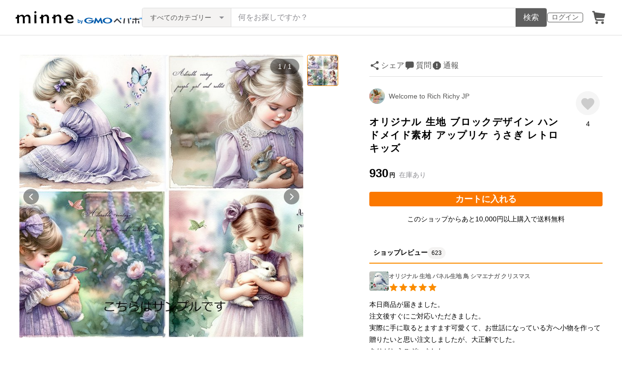

--- FILE ---
content_type: text/html; charset=utf-8
request_url: https://assets.minne.com/items/39210558
body_size: 29613
content:
<!DOCTYPE html><html lang="ja"><head><script>(function(w,d,s,l,i){w[l]=w[l]||[];w[l].push({'gtm.start':
new Date().getTime(),event:'gtm.js'});var f=d.getElementsByTagName(s)[0],
j=d.createElement(s),dl=l!='dataLayer'?'&l='+l:'';j.async=true;j.src=
'https://www.googletagmanager.com/gtm.js?id='+i+dl;f.parentNode.insertBefore(j,f);
})(window,document,'script','dataLayer','GTM-5DHXN4G');</script><script async="" src="https://www.googletagmanager.com/gtag/js?id=AW-659512418"></script><script>window.dataLayer = window.dataLayer || [];
function gtag(){dataLayer.push(arguments);}
gtag('js', new Date());
gtag('config', 'AW-659512418');</script><meta charSet="utf-8"/><meta name="viewport" content="width=device-width"/><title>オリジナル 生地 ブロックデザイン ハンドメイド素材  アップリケ   うさぎ レトロキッズ - Welcome to Rich Richy JP   | minne byGMOペパボ 国内最大級のハンドメイド・手作り通販サイト</title><meta name="description" content="小物作成に適したサイズのブロックデザインです。別の布の上に縫い留めたり、貼り付けたりと汎用性のある生地です。モチーフは印象的な ヨーロピアン・スタイルのデザインをプリントしています。素材 綿 100パーセントデザインによっては多少の透け感がございます。また発色..."/><link rel="icon" href="/favicon.ico"/><link rel="canonical" href="https://minne.com/items/39210558"/><meta property="og:site_name" content="minne byGMOペパボ"/><meta property="og:title" content="オリジナル 生地 ブロックデザイン ハンドメイド素材  アップリケ   うさぎ レトロキッズ"/><meta property="og:description" content="930円 | 小物作成に適したサイズのブロックデザインです。別の布の上に縫い留めたり、貼り付けたりと汎用性のある生地です。モチーフは印象的な ヨーロピアン・スタイルのデザインをプリントしています。素材 綿 100パーセントデザインによっては多少の透け感がございます。また発色..."/><meta property="og:type" content="product"/><meta property="og:image" content="https://image.minne.com/minne/mobile_app_product/600x600cq85/18f51d31738783999fc63742a14c4a7e3eee1662.jpeg/productimages/193813702/w1600xh1600/1af2694fa931f193fb86002a42fc3acb96b54ac2.jpeg?1707624544"/><meta property="twitter:card" content="summary_large_image"/><meta property="twitter:site" content="@minnecom"/><meta property="al:ios:url" content="minne://items/39210558"/><meta property="al:ios:app_store_id" content="563764220"/><meta property="al:ios:app_name" content="minne byGMOペパボ"/><meta property="al:android:url" content="minne://items/39210558"/><meta property="al:android:package" content="jp.co.paperboy.minne.app"/><meta property="al:android:app_name" content="minne byGMOペパボ"/><meta property="og:url" content="https://minne.com/items/39210558"/><meta property="product:product_link" content="https://minne.com/items/39210558"/><meta property="product:price:amount" content="930"/><meta property="product:price:currency" content="JPY"/><meta property="twitter:creator" content="richrichy"/><meta property="twitter:title" content="オリジナル 生地 ブロックデザイン ハンドメイド素材  アップリケ   うさぎ レトロキッズ"/><meta property="twitter:description" content="930円 | 小物作成に適したサイズのブロックデザインです。別の布の上に縫い留めたり、貼り付けたりと汎用性のある生地です。モチーフは印象的な ヨーロピアン・スタイルのデザインをプリントしています。素材 綿 100パーセントデザインによっては多少の透け感がございます。また発色..."/><meta property="twitter:image" content="https://image.minne.com/minne/mobile_app_product/600x600cq85/18f51d31738783999fc63742a14c4a7e3eee1662.jpeg/productimages/193813702/w1600xh1600/1af2694fa931f193fb86002a42fc3acb96b54ac2.jpeg?1707624544"/><meta property="fb:admins" content="100001355514181"/><link rel="shortcut icon" type="image/x-icon" href="/favicon.ico"/><link rel="apple-touch-icon-precomposed" href="/favicon-152.png"/><meta name="msapplication-TileColor" content="#ffffff"/><meta name="msapplication-TileImage" content="/favicon-144.png"/><link rel="alternate" href="android-app://jp.co.paperboy.minne.app/minne/items/39210558"/><link rel="alternate" href="ios-app://563764220/minne/items/39210558"/><script type="application/ld+json">{"@context":"https://schema.org","@type":"WebSite","url":"https://minne.com","potentialAction":{"@type":"SearchAction","target":"https://minne.com/category/saleonly?q={search_term_string}","query-input":"required name=search_term_string"}}</script><script type="application/ld+json">{"@context":"https://schema.org","@type":"BreadcrumbList","itemListElement":[{"@type":"ListItem","position":1,"item":"https://minne.com","name":"minne ホーム"},{"@type":"ListItem","position":2,"item":"https://minne.com/category/material","name":"素材・道具"},{"@type":"ListItem","position":3,"item":"https://minne.com/category/material/fabric","name":"生地・糸"},{"@type":"ListItem","position":4,"name":"オリジナル 生地 ブロックデザイン ハンドメイド素材  アップリケ   うさぎ レトロキッズ"}]}</script><script type="application/ld+json">{"@context":"https://schema.org","@type":"BreadcrumbList","itemListElement":[{"@type":"ListItem","position":1,"item":"https://minne.com","name":"minne ホーム"},{"@type":"ListItem","position":2,"item":"https://minne.com/@richrichyjp","name":"Welcome to Rich Richy JP  "},{"@type":"ListItem","position":3,"name":"オリジナル 生地 ブロックデザイン ハンドメイド素材  アップリケ   うさぎ レトロキッズ"}]}</script><script type="application/ld+json">{"@context":"https://schema.org","@type":"Product","brand":{"@type":"Brand","name":"richrichy"},"description":"小物作成に適したサイズのブロックデザインです。別の布の上に縫い留めたり、貼り付けたりと汎用性のある生地です。モチーフは印象的な ヨーロピアン・スタイルのデザインをプリントしています。\r\n素材 綿 100パーセント\r\nデザインによっては多少の透け感がございます。また発色は写真より若干、淡い色目の場合もございます。\r\nサイズ   210×297mm、 A4サイズの布にプリントしてます。\r\n★ デザイン中のサンプルの文字は実際の生地にはプリントされませんのでご安心ください。\r\n","image":[{"@type":"ImageObject","contentUrl":"https://static.minne.com/productimages/193813702/w1600xh1600/1af2694fa931f193fb86002a42fc3acb96b54ac2.jpeg?1707624544","name":"オリジナル 生地 ブロックデザイン ハンドメイド素材  アップリケ   うさぎ レトロキッズ - 画像1"}],"name":"オリジナル 生地 ブロックデザイン ハンドメイド素材  アップリケ   うさぎ レトロキッズ","aggregateRating":{"@type":"AggregateRating","ratingValue":5,"name":"オリジナル 生地 ブロックデザイン ハンドメイド素材  アップリケ   うさぎ レトロキッズ","reviewCount":623,"bestRating":5,"worstRating":1},"offers":{"@type":"Offer","url":"https://minne.com/items/39210558","priceCurrency":"JPY","price":930,"availability":"https://schema.org/InStock"}}</script><meta name="next-head-count" content="41"/><link rel="preload" href="https://assets.minne.com/_next/static/css/b92508390536d77d.css" as="style"/><link rel="stylesheet" href="https://assets.minne.com/_next/static/css/b92508390536d77d.css" data-n-g=""/><link rel="preload" href="https://assets.minne.com/_next/static/css/2ad53d62993fe19b.css" as="style"/><link rel="stylesheet" href="https://assets.minne.com/_next/static/css/2ad53d62993fe19b.css" data-n-p=""/><link rel="preload" href="https://assets.minne.com/_next/static/css/aca86b5e2e861ddc.css" as="style"/><link rel="stylesheet" href="https://assets.minne.com/_next/static/css/aca86b5e2e861ddc.css" data-n-p=""/><link rel="preload" href="https://assets.minne.com/_next/static/css/7a5c2639235d4452.css" as="style"/><link rel="stylesheet" href="https://assets.minne.com/_next/static/css/7a5c2639235d4452.css" data-n-p=""/><link rel="preload" href="https://assets.minne.com/_next/static/css/e1860a50bf048165.css" as="style"/><link rel="stylesheet" href="https://assets.minne.com/_next/static/css/e1860a50bf048165.css" data-n-p=""/><noscript data-n-css=""></noscript><script defer="" nomodule="" src="https://assets.minne.com/_next/static/chunks/polyfills-42372ed130431b0a.js"></script><script src="https://assets.minne.com/_next/static/chunks/webpack-72ff7d89ac4ae3ad.js" defer=""></script><script src="https://assets.minne.com/_next/static/chunks/framework-945b357d4a851f4b.js" defer=""></script><script src="https://assets.minne.com/_next/static/chunks/main-979a928c801c37a9.js" defer=""></script><script src="https://assets.minne.com/_next/static/chunks/pages/_app-c02febab93e7bf55.js" defer=""></script><script src="https://assets.minne.com/_next/static/chunks/fec483df-3a01da3351658486.js" defer=""></script><script src="https://assets.minne.com/_next/static/chunks/2fbf9dd2-26488128a0adfa50.js" defer=""></script><script src="https://assets.minne.com/_next/static/chunks/9755-eb8ef797b9ac4ed6.js" defer=""></script><script src="https://assets.minne.com/_next/static/chunks/1664-7bba6d7caeb2ea23.js" defer=""></script><script src="https://assets.minne.com/_next/static/chunks/7634-67ca948bee10a88c.js" defer=""></script><script src="https://assets.minne.com/_next/static/chunks/6817-eec35ca6d3bf9439.js" defer=""></script><script src="https://assets.minne.com/_next/static/chunks/9197-405143e72654daca.js" defer=""></script><script src="https://assets.minne.com/_next/static/chunks/252-e474101a38e0ebc7.js" defer=""></script><script src="https://assets.minne.com/_next/static/chunks/1448-a519ff8d6350b1f9.js" defer=""></script><script src="https://assets.minne.com/_next/static/chunks/9359-aa7632c7bc597c77.js" defer=""></script><script src="https://assets.minne.com/_next/static/chunks/5155-8d632827f5208eac.js" defer=""></script><script src="https://assets.minne.com/_next/static/chunks/4000-d0f9a001e78e286a.js" defer=""></script><script src="https://assets.minne.com/_next/static/chunks/1105-0159b5f58040f914.js" defer=""></script><script src="https://assets.minne.com/_next/static/chunks/448-811f4a9aeb5b4f61.js" defer=""></script><script src="https://assets.minne.com/_next/static/chunks/3392-27eea94eff651a93.js" defer=""></script><script src="https://assets.minne.com/_next/static/chunks/7012-a98d53057d909398.js" defer=""></script><script src="https://assets.minne.com/_next/static/chunks/8858-3f846847df1f6a90.js" defer=""></script><script src="https://assets.minne.com/_next/static/chunks/2828-c94380e3f12e9c5d.js" defer=""></script><script src="https://assets.minne.com/_next/static/chunks/2705-11d079a40419d6dc.js" defer=""></script><script src="https://assets.minne.com/_next/static/chunks/6547-abacff949548cde7.js" defer=""></script><script src="https://assets.minne.com/_next/static/chunks/pages/items/%5Bid%5D-9c4a2711f63bc30e.js" defer=""></script><script src="https://assets.minne.com/_next/static/vjlB7lpmv1SvVfuah46ND/_buildManifest.js" defer=""></script><script src="https://assets.minne.com/_next/static/vjlB7lpmv1SvVfuah46ND/_ssgManifest.js" defer=""></script></head><body><noscript><iframe src="https://www.googletagmanager.com/ns.html?id=GTM-5DHXN4G" height="0" width="0" style="display:none;visibility:hidden"></iframe></noscript><div id="__next"><header class="MinneHeader_minne-header__6tYNv"><div class="MinneHeader_container__tLbFp"><a class="MinneHeader_minne-logo__bCnrs" href="/"><span style="box-sizing:border-box;display:block;overflow:hidden;width:initial;height:initial;background:none;opacity:1;border:0;margin:0;padding:0;position:absolute;top:0;left:0;bottom:0;right:0"><img alt="ハンドメイドマーケット minne（ミンネ）" src="[data-uri]" decoding="async" data-nimg="fill" style="position:absolute;top:0;left:0;bottom:0;right:0;box-sizing:border-box;padding:0;border:none;margin:auto;display:block;width:0;height:0;min-width:100%;max-width:100%;min-height:100%;max-height:100%"/><noscript><img alt="ハンドメイドマーケット minne（ミンネ）" loading="lazy" decoding="async" data-nimg="fill" style="position:absolute;top:0;left:0;bottom:0;right:0;box-sizing:border-box;padding:0;border:none;margin:auto;display:block;width:0;height:0;min-width:100%;max-width:100%;min-height:100%;max-height:100%" src="https://static.minne.com/files/minne/shared/logos/horizontal-m.svg"/></noscript></span></a><ul class="MinneHeader_menu-list__VIISh"><li class="MinneHeader_list-item__J0y5m"><a href="/users/sign_in/" class="MinneHeader_outline-button__cr8Tf">ログイン</a></li><li class="MinneHeader_list-item__J0y5m"><a href="/carts/line_items/"><div class="MinneHeader_icon-image__aNKOe"><span style="box-sizing:border-box;display:block;overflow:hidden;width:initial;height:initial;background:none;opacity:1;border:0;margin:0;padding:0;position:absolute;top:0;left:0;bottom:0;right:0"><img alt="カート" src="[data-uri]" decoding="async" data-nimg="fill" style="position:absolute;top:0;left:0;bottom:0;right:0;box-sizing:border-box;padding:0;border:none;margin:auto;display:block;width:0;height:0;min-width:100%;max-width:100%;min-height:100%;max-height:100%"/><noscript><img alt="カート" loading="lazy" decoding="async" data-nimg="fill" style="position:absolute;top:0;left:0;bottom:0;right:0;box-sizing:border-box;padding:0;border:none;margin:auto;display:block;width:0;height:0;min-width:100%;max-width:100%;min-height:100%;max-height:100%" src="https://static.minne.com/files/minne/icon/icon-cart.svg"/></noscript></span></div></a></li></ul><div class="MinneHeader_search-box__XfHAx"><div class="MinneSearchBox_container__T5FQu"><form class="MinneSearchBox_search-form__rI_wT" role="search"><div class="MinneSearchBox_category-select___9g9P"><select class="MinneSearchBox_select-box__dG5lB" aria-label="カテゴリーを選択"><option value="" selected="">すべてのカテゴリー</option><option value="accessories">アクセサリー・ジュエリー</option><option value="clothing">ファッション</option><option value="bags_and_purses">バッグ・財布・小物</option><option value="children">ベビー・キッズ</option><option value="interior">家具・生活雑貨</option><option value="pets">ペットグッズ</option><option value="plants">フラワー・ガーデン</option><option value="smartphone_cases_and_mobile_accessories">スマホケース・モバイルグッズ</option><option value="art">アート</option><option value="kitchen">食器・キッチン</option><option value="aroma_and_candles">アロマ・キャンドル</option><option value="stationery">文房具・ステーショナリー</option><option value="dolls">ぬいぐるみ・人形</option><option value="toys">おもちゃ</option><option value="knitting_and_needlecraft">ニット・編み物</option><option value="mask">マスク</option><option value="lesson">レシピ・型紙・レッスン動画</option><option value="material">素材・道具</option><option value="kits">手作りキット</option><option value="food">食べ物</option></select><span class="MinneSearchBox_selected-category-label__rQgzG">すべてのカテゴリー</span></div><div class="MinneSearchBox_search-text__LWRrg"><input placeholder="何をお探しですか？" class="MinneSearchBox_text-field__MY3wQ" type="search" enterKeyHint="search" aria-label="キーワード検索" maxLength="100" value=""/><div class="MinneSearchBox_suggestions-wrapper__ojoIH"></div></div><button type="submit" class="MinneSearchBox_submit-button__cvy6R">検索</button></form></div></div></div></header><div><main class="ProductSinglePage_product-wrapper__sQQKI false"><div class="ProductSinglePage_product-image__WvNnM"><div><div class="MinneCarouselForProductImage_container__gyVmw"><div class="MinneCarouselForProductImage_carousel-wrapper__n1yEw"><div class="swiper-container"><div class="swiper-wrapper"><div class="swiper-slide swiper-slide-duplicate" data-swiper-slide-index="0"><button class="MinneCarouselForProductImage_slide-container__nfpn4"><span style="box-sizing:border-box;display:inline-block;overflow:hidden;width:initial;height:initial;background:none;opacity:1;border:0;margin:0;padding:0;position:relative;max-width:100%"><span style="box-sizing:border-box;display:block;width:initial;height:initial;background:none;opacity:1;border:0;margin:0;padding:0;max-width:100%"><img style="display:block;max-width:100%;width:initial;height:initial;background:none;opacity:1;border:0;margin:0;padding:0" alt="" aria-hidden="true" src="data:image/svg+xml,%3csvg%20xmlns=%27http://www.w3.org/2000/svg%27%20version=%271.1%27%20width=%27680%27%20height=%27680%27/%3e"/></span><img alt="作品画像1枚目" src="[data-uri]" decoding="async" data-nimg="intrinsic" style="position:absolute;top:0;left:0;bottom:0;right:0;box-sizing:border-box;padding:0;border:none;margin:auto;display:block;width:0;height:0;min-width:100%;max-width:100%;min-height:100%;max-height:100%"/><noscript><img alt="作品画像1枚目" loading="lazy" decoding="async" data-nimg="intrinsic" style="position:absolute;top:0;left:0;bottom:0;right:0;box-sizing:border-box;padding:0;border:none;margin:auto;display:block;width:0;height:0;min-width:100%;max-width:100%;min-height:100%;max-height:100%" src="https://image.minne.com/minne/mobile_app_product/680x680cq85/255483baaf2f48996d0a33cf6f0486cdf1be25d4.jpeg/productimages/193813702/w1600xh1600/1af2694fa931f193fb86002a42fc3acb96b54ac2.jpeg?1707624544"/></noscript></span></button></div><div class="swiper-slide" data-swiper-slide-index="0"><button class="MinneCarouselForProductImage_slide-container__nfpn4"><span style="box-sizing:border-box;display:inline-block;overflow:hidden;width:initial;height:initial;background:none;opacity:1;border:0;margin:0;padding:0;position:relative;max-width:100%"><span style="box-sizing:border-box;display:block;width:initial;height:initial;background:none;opacity:1;border:0;margin:0;padding:0;max-width:100%"><img style="display:block;max-width:100%;width:initial;height:initial;background:none;opacity:1;border:0;margin:0;padding:0" alt="" aria-hidden="true" src="data:image/svg+xml,%3csvg%20xmlns=%27http://www.w3.org/2000/svg%27%20version=%271.1%27%20width=%27680%27%20height=%27680%27/%3e"/></span><img alt="作品画像1枚目" src="[data-uri]" decoding="async" data-nimg="intrinsic" style="position:absolute;top:0;left:0;bottom:0;right:0;box-sizing:border-box;padding:0;border:none;margin:auto;display:block;width:0;height:0;min-width:100%;max-width:100%;min-height:100%;max-height:100%"/><noscript><img alt="作品画像1枚目" loading="lazy" decoding="async" data-nimg="intrinsic" style="position:absolute;top:0;left:0;bottom:0;right:0;box-sizing:border-box;padding:0;border:none;margin:auto;display:block;width:0;height:0;min-width:100%;max-width:100%;min-height:100%;max-height:100%" src="https://image.minne.com/minne/mobile_app_product/680x680cq85/255483baaf2f48996d0a33cf6f0486cdf1be25d4.jpeg/productimages/193813702/w1600xh1600/1af2694fa931f193fb86002a42fc3acb96b54ac2.jpeg?1707624544"/></noscript></span></button></div><div class="swiper-slide swiper-slide-duplicate" data-swiper-slide-index="0"><button class="MinneCarouselForProductImage_slide-container__nfpn4"><span style="box-sizing:border-box;display:inline-block;overflow:hidden;width:initial;height:initial;background:none;opacity:1;border:0;margin:0;padding:0;position:relative;max-width:100%"><span style="box-sizing:border-box;display:block;width:initial;height:initial;background:none;opacity:1;border:0;margin:0;padding:0;max-width:100%"><img style="display:block;max-width:100%;width:initial;height:initial;background:none;opacity:1;border:0;margin:0;padding:0" alt="" aria-hidden="true" src="data:image/svg+xml,%3csvg%20xmlns=%27http://www.w3.org/2000/svg%27%20version=%271.1%27%20width=%27680%27%20height=%27680%27/%3e"/></span><img alt="作品画像1枚目" src="[data-uri]" decoding="async" data-nimg="intrinsic" style="position:absolute;top:0;left:0;bottom:0;right:0;box-sizing:border-box;padding:0;border:none;margin:auto;display:block;width:0;height:0;min-width:100%;max-width:100%;min-height:100%;max-height:100%"/><noscript><img alt="作品画像1枚目" loading="lazy" decoding="async" data-nimg="intrinsic" style="position:absolute;top:0;left:0;bottom:0;right:0;box-sizing:border-box;padding:0;border:none;margin:auto;display:block;width:0;height:0;min-width:100%;max-width:100%;min-height:100%;max-height:100%" src="https://image.minne.com/minne/mobile_app_product/680x680cq85/255483baaf2f48996d0a33cf6f0486cdf1be25d4.jpeg/productimages/193813702/w1600xh1600/1af2694fa931f193fb86002a42fc3acb96b54ac2.jpeg?1707624544"/></noscript></span></button></div></div><div class="MinneCarouselForProductImage_slide-index__BCA5c">1 / 1</div><div class="swiper-button-prev MinneCarouselForProductImage_swiper-button-prev__rWx3a"></div><div class="swiper-button-next MinneCarouselForProductImage_swiper-button-next__XS2wn"></div></div></div><div class="MinneCarouselForProductImage_carousel-pagination__xabjz"><button class="MinneCarouselForProductImage_carousel-pagination-button__dby09 MinneCarouselForProductImage_selected-image__EGo49"><span style="box-sizing:border-box;display:inline-block;overflow:hidden;width:initial;height:initial;background:none;opacity:1;border:0;margin:0;padding:0;position:relative;max-width:100%"><span style="box-sizing:border-box;display:block;width:initial;height:initial;background:none;opacity:1;border:0;margin:0;padding:0;max-width:100%"><img style="display:block;max-width:100%;width:initial;height:initial;background:none;opacity:1;border:0;margin:0;padding:0" alt="" aria-hidden="true" src="data:image/svg+xml,%3csvg%20xmlns=%27http://www.w3.org/2000/svg%27%20version=%271.1%27%20width=%2764%27%20height=%2764%27/%3e"/></span><img alt="作品画像1枚目" src="[data-uri]" decoding="async" data-nimg="intrinsic" class="MinneCarouselForProductImage_carousel-pagination-image__WNEDV" style="position:absolute;top:0;left:0;bottom:0;right:0;box-sizing:border-box;padding:0;border:none;margin:auto;display:block;width:0;height:0;min-width:100%;max-width:100%;min-height:100%;max-height:100%"/><noscript><img alt="作品画像1枚目" loading="lazy" decoding="async" data-nimg="intrinsic" style="position:absolute;top:0;left:0;bottom:0;right:0;box-sizing:border-box;padding:0;border:none;margin:auto;display:block;width:0;height:0;min-width:100%;max-width:100%;min-height:100%;max-height:100%" class="MinneCarouselForProductImage_carousel-pagination-image__WNEDV" srcSet="https://image.minne.com/minne/mobile_app_product/64x64cq85/217fca7c390f001b969c39d202382c67b12c21fd.jpeg/productimages/193813702/w1600xh1600/1af2694fa931f193fb86002a42fc3acb96b54ac2.jpeg?1707624544 1x, https://image.minne.com/minne/mobile_app_product/128x128cq85/d04a35ae4f3a70595809b80338f0e9113a605578.jpeg/productimages/193813702/w1600xh1600/1af2694fa931f193fb86002a42fc3acb96b54ac2.jpeg?1707624544 2x" src="https://image.minne.com/minne/mobile_app_product/128x128cq85/d04a35ae4f3a70595809b80338f0e9113a605578.jpeg/productimages/193813702/w1600xh1600/1af2694fa931f193fb86002a42fc3acb96b54ac2.jpeg?1707624544"/></noscript></span></button></div></div></div></div><div class="ProductSinglePage_sidebar-product-info__90cj9"><div class="ProductSinglePage_summary__F__jH"><div class="ProductSinglePage_button-list__GjujT"><div class="MySocialMediaShareButton_device-mobile__k5JcA"><div class="MySocialMediaShareButton_container__SY5hf"><button class="MySocialMediaShareButton_share-button__oM_Vk">シェア</button></div></div><div class="MySocialMediaShareButton_device-desktop__Yj9Uo"><div class="MyMenuWithButton_container__YBj0B"><button aria-owns="MySocialMediaShareButton_share-button__oM_Vk" aria-haspopup="true" aria-expanded="false" class="MySocialMediaShareButton_share-button__oM_Vk">シェア</button></div></div><button type="button" class="ProductSinglePage_message-button-with-login__eGVgq">質問</button><a class="ProductSinglePage_report-button__ugTWv" href="//help.minne.com/hc/ja/requests/new?ticket_form_id=7399540073747&amp;tf_7399580860051=39210558&amp;tf_23967407398291=product_escalated" target="_blank" rel="noopener noreferrer">通報</a></div><div class="MinneProductSummary_product-wrapper__Pd1v_"><div class="MinneProductSummary_shop-info-wrapper__XtxYV"><div class="MinneProductSummary_shop-info__GvxWg" data-stt-ignore="true"><div class="MinneProductSummary_shop-image__OgaA9"><div style="width:100%;height:100%" class="MyAvatar_container-circle__OsnRZ"><a href="/@richrichyjp" class="MyAvatar_avatar-image__WL8gY" tabindex="-1"><span style="box-sizing:border-box;display:block;overflow:hidden;width:initial;height:initial;background:none;opacity:1;border:0;margin:0;padding:0;position:absolute;top:0;left:0;bottom:0;right:0"><img alt="richrichyjpさんのショップ" src="[data-uri]" decoding="async" data-nimg="fill" style="position:absolute;top:0;left:0;bottom:0;right:0;box-sizing:border-box;padding:0;border:none;margin:auto;display:block;width:0;height:0;min-width:100%;max-width:100%;min-height:100%;max-height:100%"/><noscript><img alt="richrichyjpさんのショップ" loading="lazy" decoding="async" data-nimg="fill" style="position:absolute;top:0;left:0;bottom:0;right:0;box-sizing:border-box;padding:0;border:none;margin:auto;display:block;width:0;height:0;min-width:100%;max-width:100%;min-height:100%;max-height:100%" src="https://image.minne.com/minne/mobile_app_product/100x100cq85/73ed729c1937d64729fd47dd56cb718f77e32afe.jpeg/profiles/5953506/thumb/3021882f9c7271de4957ef2fdcd844cfdf32c1ba.JPG?1548521864"/></noscript></span></a></div></div><a href="/@richrichyjp" class="MinneProductSummary_shop-name__yGkEk">Welcome to Rich Richy JP  </a></div><div class="MinneProductSummary_product-info__IRW5N"><h1 class="MinneProductSummary_product-name__j5Rxo">オリジナル 生地 ブロックデザイン ハンドメイド素材  アップリケ   うさぎ レトロキッズ</h1><div class="MinneProductSummary_sale-info__g2FT2"><div class="MinneProductSummary_price__O6Aem">930<span class="MinneProductSummary_price-unit__9lGIL">円</span></div><div class="MinneProductSummary_stock-gray__gPgqj">在庫あり</div></div></div></div><div class="MinneProductSummary_favorite__StDRE"><div class="MinneProductSummary_favorite-button__A65OQ"><button class="MinneFavoriteButton_button__N_H50" style="width:100%;height:100%" aria-label="お気に入りする" type="button"><span style="box-sizing:border-box;display:block;overflow:hidden;width:initial;height:initial;background:none;opacity:1;border:0;margin:0;padding:0;position:absolute;top:0;left:0;bottom:0;right:0"><img alt="お気に入りする" src="[data-uri]" decoding="async" data-nimg="fill" style="position:absolute;top:0;left:0;bottom:0;right:0;box-sizing:border-box;padding:0;border:none;margin:auto;display:block;width:0;height:0;min-width:100%;max-width:100%;min-height:100%;max-height:100%"/><noscript><img alt="お気に入りする" loading="lazy" decoding="async" data-nimg="fill" style="position:absolute;top:0;left:0;bottom:0;right:0;box-sizing:border-box;padding:0;border:none;margin:auto;display:block;width:0;height:0;min-width:100%;max-width:100%;min-height:100%;max-height:100%" src="https://static.minne.com/files/minne/icon/icon-fav-inactive.svg"/></noscript></span><div class="MinneFavoriteButton_lottiePlayerWrapper__35XVH"><div class="lf-player-container"><div id="lottie" style="background:transparent;margin:0 auto;outline:none;overflow:hidden" class="MinneFavoriteButton_lottiePlayer__S7xWo"></div></div></div></button></div><div class="MinneProductSummary_favorite-count__Xa37W">4</div></div></div></div><div class="ProductSinglePage_buy-option-list__cH2Jh"></div><div class="ProductSinglePage_add-cart-container__hFoJh"><div class="ProductSinglePage_cart-button__M_MDw" id="gtm-ProductSinglePage-onSale"><div class="MinneProductPageButtons_buttonsContainer__ls7N_"><div class="MinneProductPageButtons_buttonArea__altr_"><button class="MyButton_button__MW8sy MyButton_l__lSQEn MyButton_orange__8GEII MyButton_fullWidth__fDqLZ" type="button" data-testid="product-cart-button" data-purchase-intent-button-type="カートに入れる">カートに入れる</button></div></div></div><div class="ProductSinglePage_cart-button-note__1YUMO">このショップからあと10,000円以上購入で送料無料</div></div></div><div class="ProductSinglePage_enable-fixed-cart-section__znvOB"><div class="ProductSinglePage_fixed-cart-button-wrapper__tvdjm"><div class="ProductSinglePage_fixed-cart-button__Gk13W"><div class="MinneProductPageButtons_buttonsContainer__ls7N_"><div class="MinneProductPageButtons_buttonArea__altr_"><button class="MyButton_button__MW8sy MyButton_l__lSQEn MyButton_orange__8GEII MyButton_fullWidth__fDqLZ" type="button" data-testid="product-cart-button" data-purchase-intent-button-type="カートに入れる">カートに入れる</button></div></div></div></div></div><div class="ProductSinglePage_main-product-info__mI6fG"><div class="ProductSinglePage_description__PdCZF"><div class="MinneProductDescription_container__gDMAe"><div class="MinneProductDescription_isInitialOpened__GnnyE"><div class="MinneProductDescription_content__O6E1I"><div class="MinneProductDescription_raw-content__eQklc">小物作成に適したサイズのブロックデザインです。別の布の上に縫い留めたり、貼り付けたりと汎用性のある生地です。モチーフは印象的な ヨーロピアン・スタイルのデザインをプリントしています。
素材 綿 100パーセント
デザインによっては多少の透け感がございます。また発色は写真より若干、淡い色目の場合もございます。
サイズ   210×297mm、 A4サイズの布にプリントしてます。
★ デザイン中のサンプルの文字は実際の生地にはプリントされませんのでご安心ください。
</div><div class="MinneProductDescription_complete-content__mMoLy">小物作成に適したサイズのブロックデザインです。別の布の上に縫い留めたり、貼り付けたりと汎用性のある生地です。モチーフは印象的な ヨーロピアン・スタイルのデザインをプリントしています。<!-- -->
<!-- -->素材 綿 100パーセント<!-- -->
<!-- -->デザインによっては多少の透け感がございます。また発色は写真より若干、淡い色目の場合もございます。<!-- -->
<!-- -->サイズ   210×297mm、 A4サイズの布にプリントしてます。<!-- -->
<!-- -->★ デザイン中のサンプルの文字は実際の生地にはプリントされませんのでご安心ください。<!-- -->
</div></div><div class="MinneProductDescription_show-more-container__eoJQv"><button type="button" class="MinneProductDescription_show-more__NTyjw">作品説明をすべて見る</button></div></div></div></div><div class="ProductSinglePage_props__uNfdH"><div class="MinneProductInformation_information-group__JPtXw"><div class="MinneProductInformation_information-item__gBiTv"><h2 class="MinneProductInformation_information-title__xjk4C">サイズ</h2><div class="MinneProductInformation_information-content__u_zxF"><div class="MinneProductInformation_information-text__x30kj">サイズ   210×297mm</div></div></div><div class="MinneProductInformation_information-item__gBiTv"><h2 class="MinneProductInformation_information-title__xjk4C">発送までの目安<div class="MinneProductInformation_tooltip-wrapper__JgK2s"></div></h2><div class="MinneProductInformation_information-content__u_zxF"><div class="MinneProductInformation_information-text__x30kj">2日</div></div></div><div class="MinneProductInformation_is-information-close__ZImIS MinneProductInformation_information-item__gBiTv"><h2 class="MinneProductInformation_information-title__xjk4C"><button class="MinneProductInformation_information-title-button__BiiCS">配送方法・送料</button><span class="MinneProductInformation_information-title-text-disp-lg__DYCcR">配送方法・送料</span></h2><div class="MinneProductInformation_information-content__u_zxF"><div class="MinneProductInformation_information-table__JSnpn"><div class="MinneProductInformation_table-row__4Ap9a"><div class="MinneProductInformation_table-row-label__wT2SA">ネコポス</div><div class="MinneProductInformation_table-cell__C02KQ">210<!-- -->円<!-- -->（<a href="https://help.minne.com/hc/ja/articles/4406260089619" title="追加送料について" target="_blank" rel="noopener noreferrer">追加送料</a>：<!-- -->0<!-- -->円）<br/>全国一律</div></div></div></div></div><div class="MinneProductInformation_information-item__gBiTv"><h2 class="MinneProductInformation_information-title__xjk4C">購入の際の注意点</h2><div class="MinneProductInformation_information-content__u_zxF"><div class="MinneProductInformation_information-description__S_bDY">特にございません。</div></div></div></div></div></div><div class="ProductSinglePage_sidebar-shop-wrapper__lT8vE"><div class="ProductSinglePage_shop-reviews__4ZRJf"><div><div class="MinneReviewCardListWrapper_tab__vMPEc"><button class="MinneProductDetailReviewTab_wrapper__S71mG MinneProductDetailReviewTab_underline-selected__JVUPd"><div class="MinneProductDetailReviewTab_text__FS6_i">ショップレビュー</div><span class="MyBadge_badge__lXq7p">623</span></button></div><div class="MinneReviewCardList_wrapper__uiYeb"><ul class="MinneReviewCardList_review-card-list__UUHfG"><li class="MinneReviewCardList_review-card-item__l7iRS"><div class="MinneReviewCard_container__gz_Hc"><a href="/items/41729960"><div class="MinneReviewCard_productInfo__efV6i"><div class="MinneReviewCard_productImageWrapper__AniwW"><span style="box-sizing:border-box;display:inline-block;overflow:hidden;width:40px;height:40px;background:none;opacity:1;border:0;margin:0;padding:0;position:relative"><img alt="作品画像" src="[data-uri]" decoding="async" data-nimg="fixed" class="MinneReviewCard_productImage__sglEN" style="position:absolute;top:0;left:0;bottom:0;right:0;box-sizing:border-box;padding:0;border:none;margin:auto;display:block;width:0;height:0;min-width:100%;max-width:100%;min-height:100%;max-height:100%"/><noscript><img alt="作品画像" loading="lazy" decoding="async" data-nimg="fixed" style="position:absolute;top:0;left:0;bottom:0;right:0;box-sizing:border-box;padding:0;border:none;margin:auto;display:block;width:0;height:0;min-width:100%;max-width:100%;min-height:100%;max-height:100%" class="MinneReviewCard_productImage__sglEN" src="https://image.minne.com/minne/mobile_app_product/640x640cq85/4a5c8f8ae625e409145d848b120dacb6ac41d2b9.jpeg/productimages/211976894/w1600xh1600/2c3079308c4cd7b24ba2e1f9b192d619ca297aea.jpg?1732770078"/></noscript></span></div><div class="MinneReviewCard_productInfoDetail___F9PV"><p class="MinneReviewCard_productTitle__gPGlk">オリジナル 生地   パネル生地 鳥 シマエナガ  クリスマス</p><div class="MinneReviewStarRating_star-rating__vd50U"><span style="box-sizing:border-box;display:inline-block;overflow:hidden;width:20px;height:20px;background:none;opacity:1;border:0;margin:0;padding:0;position:relative"><img alt="作家・ブランドのレビュー 星5" data-testid="review-star-full" src="[data-uri]" decoding="async" data-nimg="fixed" style="position:absolute;top:0;left:0;bottom:0;right:0;box-sizing:border-box;padding:0;border:none;margin:auto;display:block;width:0;height:0;min-width:100%;max-width:100%;min-height:100%;max-height:100%"/><noscript><img alt="作家・ブランドのレビュー 星5" data-testid="review-star-full" loading="lazy" decoding="async" data-nimg="fixed" style="position:absolute;top:0;left:0;bottom:0;right:0;box-sizing:border-box;padding:0;border:none;margin:auto;display:block;width:0;height:0;min-width:100%;max-width:100%;min-height:100%;max-height:100%" src="https://static.minne.com/files/minne/icon/icon-star-fill-orange.svg"/></noscript></span><span style="box-sizing:border-box;display:inline-block;overflow:hidden;width:20px;height:20px;background:none;opacity:1;border:0;margin:0;padding:0;position:relative"><img alt="" data-testid="review-star-full" src="[data-uri]" decoding="async" data-nimg="fixed" style="position:absolute;top:0;left:0;bottom:0;right:0;box-sizing:border-box;padding:0;border:none;margin:auto;display:block;width:0;height:0;min-width:100%;max-width:100%;min-height:100%;max-height:100%"/><noscript><img alt="" data-testid="review-star-full" loading="lazy" decoding="async" data-nimg="fixed" style="position:absolute;top:0;left:0;bottom:0;right:0;box-sizing:border-box;padding:0;border:none;margin:auto;display:block;width:0;height:0;min-width:100%;max-width:100%;min-height:100%;max-height:100%" src="https://static.minne.com/files/minne/icon/icon-star-fill-orange.svg"/></noscript></span><span style="box-sizing:border-box;display:inline-block;overflow:hidden;width:20px;height:20px;background:none;opacity:1;border:0;margin:0;padding:0;position:relative"><img alt="" data-testid="review-star-full" src="[data-uri]" decoding="async" data-nimg="fixed" style="position:absolute;top:0;left:0;bottom:0;right:0;box-sizing:border-box;padding:0;border:none;margin:auto;display:block;width:0;height:0;min-width:100%;max-width:100%;min-height:100%;max-height:100%"/><noscript><img alt="" data-testid="review-star-full" loading="lazy" decoding="async" data-nimg="fixed" style="position:absolute;top:0;left:0;bottom:0;right:0;box-sizing:border-box;padding:0;border:none;margin:auto;display:block;width:0;height:0;min-width:100%;max-width:100%;min-height:100%;max-height:100%" src="https://static.minne.com/files/minne/icon/icon-star-fill-orange.svg"/></noscript></span><span style="box-sizing:border-box;display:inline-block;overflow:hidden;width:20px;height:20px;background:none;opacity:1;border:0;margin:0;padding:0;position:relative"><img alt="" data-testid="review-star-full" src="[data-uri]" decoding="async" data-nimg="fixed" style="position:absolute;top:0;left:0;bottom:0;right:0;box-sizing:border-box;padding:0;border:none;margin:auto;display:block;width:0;height:0;min-width:100%;max-width:100%;min-height:100%;max-height:100%"/><noscript><img alt="" data-testid="review-star-full" loading="lazy" decoding="async" data-nimg="fixed" style="position:absolute;top:0;left:0;bottom:0;right:0;box-sizing:border-box;padding:0;border:none;margin:auto;display:block;width:0;height:0;min-width:100%;max-width:100%;min-height:100%;max-height:100%" src="https://static.minne.com/files/minne/icon/icon-star-fill-orange.svg"/></noscript></span><span style="box-sizing:border-box;display:inline-block;overflow:hidden;width:20px;height:20px;background:none;opacity:1;border:0;margin:0;padding:0;position:relative"><img alt="" data-testid="review-star-full" src="[data-uri]" decoding="async" data-nimg="fixed" style="position:absolute;top:0;left:0;bottom:0;right:0;box-sizing:border-box;padding:0;border:none;margin:auto;display:block;width:0;height:0;min-width:100%;max-width:100%;min-height:100%;max-height:100%"/><noscript><img alt="" data-testid="review-star-full" loading="lazy" decoding="async" data-nimg="fixed" style="position:absolute;top:0;left:0;bottom:0;right:0;box-sizing:border-box;padding:0;border:none;margin:auto;display:block;width:0;height:0;min-width:100%;max-width:100%;min-height:100%;max-height:100%" src="https://static.minne.com/files/minne/icon/icon-star-fill-orange.svg"/></noscript></span></div></div></div></a><div class="MinneReviewCard_reviewContent__K_HMf"><div class="MinneReviewCard_comment__cx_xw">本日商品が届きました。
注文後すぐにご対応いただきました。
実際に手に取るとますます可愛くて、お世話になっている方へ小物を作って贈りたいと思い注文しましたが、大正解でした。
ありがとうございました。</div><div></div></div><div class="MinneReviewCard_reviewInfo__mgVf9"><div class="MinneReviewCard_reviewDate__EUy3i">2026年1月20日</div><div>by <span>wagamamapoo</span></div></div><div class="MinneReviewCard_reply__9AI6_"><div class="MinneReviewCard_creatorIcon__rqZQM"><div style="width:24px;height:24px" class="MyAvatar_container-circle__OsnRZ"><a href="/@richrichyjp" class="MyAvatar_avatar-image__WL8gY" tabindex="-1"><span style="box-sizing:border-box;display:block;overflow:hidden;width:initial;height:initial;background:none;opacity:1;border:0;margin:0;padding:0;position:absolute;top:0;left:0;bottom:0;right:0"><img alt="richrichyさんのショップ" src="[data-uri]" decoding="async" data-nimg="fill" style="position:absolute;top:0;left:0;bottom:0;right:0;box-sizing:border-box;padding:0;border:none;margin:auto;display:block;width:0;height:0;min-width:100%;max-width:100%;min-height:100%;max-height:100%"/><noscript><img alt="richrichyさんのショップ" loading="lazy" decoding="async" data-nimg="fill" style="position:absolute;top:0;left:0;bottom:0;right:0;box-sizing:border-box;padding:0;border:none;margin:auto;display:block;width:0;height:0;min-width:100%;max-width:100%;min-height:100%;max-height:100%" src="https://image.minne.com/minne/mobile_app_product/64x64cq85/b32ed986d472522fcfa90b0924fff7ad6d1704e5.jpeg/profiles/5953506/thumb/3021882f9c7271de4957ef2fdcd844cfdf32c1ba.JPG?1548521864"/></noscript></span></a></div></div><div class="MinneReviewCard_creatorCommentWrapper__2vbVV"><div class="MinneReviewCard_creatorName__oKRP7">richrichy<!-- -->からの返信</div><div class="MinneReviewCard_creatorComment__C0nFl">評価をいただいてありがとうございます♡
贈り物の素材にお選びいただいてとても嬉しいです!
私こそありがとうございました。
またのご縁をいつもお待ちしております(^^)</div></div></div><dialog class="MyModalV2_modal__64wEc" aria-label="画像拡大表示"><div class="MinneReviewCard_imageModalContent__Oh2P7"><img alt="" src="" class="MinneReviewCard_imageModalContentImage__XcZrN"/><div class="MinneReviewCard_imageModalReview__IUMN9"><div class="MinneReviewCard_imageModalReviewHeader__Ic8CE"><div><div class="MinneReviewStarRating_star-rating__vd50U"><span style="box-sizing:border-box;display:inline-block;overflow:hidden;width:24px;height:24px;background:none;opacity:1;border:0;margin:0;padding:0;position:relative"><img alt="作家・ブランドのレビュー 星5" data-testid="review-star-full" src="[data-uri]" decoding="async" data-nimg="fixed" style="position:absolute;top:0;left:0;bottom:0;right:0;box-sizing:border-box;padding:0;border:none;margin:auto;display:block;width:0;height:0;min-width:100%;max-width:100%;min-height:100%;max-height:100%"/><noscript><img alt="作家・ブランドのレビュー 星5" data-testid="review-star-full" loading="lazy" decoding="async" data-nimg="fixed" style="position:absolute;top:0;left:0;bottom:0;right:0;box-sizing:border-box;padding:0;border:none;margin:auto;display:block;width:0;height:0;min-width:100%;max-width:100%;min-height:100%;max-height:100%" src="https://static.minne.com/files/minne/icon/icon-star-fill-orange.svg"/></noscript></span><span style="box-sizing:border-box;display:inline-block;overflow:hidden;width:24px;height:24px;background:none;opacity:1;border:0;margin:0;padding:0;position:relative"><img alt="" data-testid="review-star-full" src="[data-uri]" decoding="async" data-nimg="fixed" style="position:absolute;top:0;left:0;bottom:0;right:0;box-sizing:border-box;padding:0;border:none;margin:auto;display:block;width:0;height:0;min-width:100%;max-width:100%;min-height:100%;max-height:100%"/><noscript><img alt="" data-testid="review-star-full" loading="lazy" decoding="async" data-nimg="fixed" style="position:absolute;top:0;left:0;bottom:0;right:0;box-sizing:border-box;padding:0;border:none;margin:auto;display:block;width:0;height:0;min-width:100%;max-width:100%;min-height:100%;max-height:100%" src="https://static.minne.com/files/minne/icon/icon-star-fill-orange.svg"/></noscript></span><span style="box-sizing:border-box;display:inline-block;overflow:hidden;width:24px;height:24px;background:none;opacity:1;border:0;margin:0;padding:0;position:relative"><img alt="" data-testid="review-star-full" src="[data-uri]" decoding="async" data-nimg="fixed" style="position:absolute;top:0;left:0;bottom:0;right:0;box-sizing:border-box;padding:0;border:none;margin:auto;display:block;width:0;height:0;min-width:100%;max-width:100%;min-height:100%;max-height:100%"/><noscript><img alt="" data-testid="review-star-full" loading="lazy" decoding="async" data-nimg="fixed" style="position:absolute;top:0;left:0;bottom:0;right:0;box-sizing:border-box;padding:0;border:none;margin:auto;display:block;width:0;height:0;min-width:100%;max-width:100%;min-height:100%;max-height:100%" src="https://static.minne.com/files/minne/icon/icon-star-fill-orange.svg"/></noscript></span><span style="box-sizing:border-box;display:inline-block;overflow:hidden;width:24px;height:24px;background:none;opacity:1;border:0;margin:0;padding:0;position:relative"><img alt="" data-testid="review-star-full" src="[data-uri]" decoding="async" data-nimg="fixed" style="position:absolute;top:0;left:0;bottom:0;right:0;box-sizing:border-box;padding:0;border:none;margin:auto;display:block;width:0;height:0;min-width:100%;max-width:100%;min-height:100%;max-height:100%"/><noscript><img alt="" data-testid="review-star-full" loading="lazy" decoding="async" data-nimg="fixed" style="position:absolute;top:0;left:0;bottom:0;right:0;box-sizing:border-box;padding:0;border:none;margin:auto;display:block;width:0;height:0;min-width:100%;max-width:100%;min-height:100%;max-height:100%" src="https://static.minne.com/files/minne/icon/icon-star-fill-orange.svg"/></noscript></span><span style="box-sizing:border-box;display:inline-block;overflow:hidden;width:24px;height:24px;background:none;opacity:1;border:0;margin:0;padding:0;position:relative"><img alt="" data-testid="review-star-full" src="[data-uri]" decoding="async" data-nimg="fixed" style="position:absolute;top:0;left:0;bottom:0;right:0;box-sizing:border-box;padding:0;border:none;margin:auto;display:block;width:0;height:0;min-width:100%;max-width:100%;min-height:100%;max-height:100%"/><noscript><img alt="" data-testid="review-star-full" loading="lazy" decoding="async" data-nimg="fixed" style="position:absolute;top:0;left:0;bottom:0;right:0;box-sizing:border-box;padding:0;border:none;margin:auto;display:block;width:0;height:0;min-width:100%;max-width:100%;min-height:100%;max-height:100%" src="https://static.minne.com/files/minne/icon/icon-star-fill-orange.svg"/></noscript></span></div><div class="MinneReviewCard_imageModalReviewHeaderInfo__3oSFs">2026年1月20日 by wagamamapoo</div></div><button class="MyButton_button__MW8sy MyButton_m__sITbk MyButton_text__aRM3u" type="button" aria-label="閉じる"><span style="box-sizing:border-box;display:inline-block;overflow:hidden;width:18px;height:18px;background:none;opacity:1;border:0;margin:0;padding:0;position:relative"><img alt="" src="[data-uri]" decoding="async" data-nimg="fixed" style="position:absolute;top:0;left:0;bottom:0;right:0;box-sizing:border-box;padding:0;border:none;margin:auto;display:block;width:0;height:0;min-width:100%;max-width:100%;min-height:100%;max-height:100%"/><noscript><img alt="" loading="lazy" decoding="async" data-nimg="fixed" style="position:absolute;top:0;left:0;bottom:0;right:0;box-sizing:border-box;padding:0;border:none;margin:auto;display:block;width:0;height:0;min-width:100%;max-width:100%;min-height:100%;max-height:100%" src="https://static.minne.com/files/common/icon/close.svg"/></noscript></span></button></div><p class="MinneReviewCard_imageModalReviewComment__sRcKU">本日商品が届きました。
注文後すぐにご対応いただきました。
実際に手に取るとますます可愛くて、お世話になっている方へ小物を作って贈りたいと思い注文しましたが、大正解でした。
ありがとうございました。</p></div></div></dialog></div></li><li class="MinneReviewCardList_review-card-item__l7iRS"><div class="MinneReviewCard_container__gz_Hc"><a href="/items/32433357"><div class="MinneReviewCard_productInfo__efV6i"><div class="MinneReviewCard_productImageWrapper__AniwW"><span style="box-sizing:border-box;display:inline-block;overflow:hidden;width:40px;height:40px;background:none;opacity:1;border:0;margin:0;padding:0;position:relative"><img alt="作品画像" src="[data-uri]" decoding="async" data-nimg="fixed" class="MinneReviewCard_productImage__sglEN" style="position:absolute;top:0;left:0;bottom:0;right:0;box-sizing:border-box;padding:0;border:none;margin:auto;display:block;width:0;height:0;min-width:100%;max-width:100%;min-height:100%;max-height:100%"/><noscript><img alt="作品画像" loading="lazy" decoding="async" data-nimg="fixed" style="position:absolute;top:0;left:0;bottom:0;right:0;box-sizing:border-box;padding:0;border:none;margin:auto;display:block;width:0;height:0;min-width:100%;max-width:100%;min-height:100%;max-height:100%" class="MinneReviewCard_productImage__sglEN" src="https://image.minne.com/minne/mobile_app_product/640x640cq85/7ae446104aa97a5a8fcfb591cfdbd65e2c04bfee.jpeg/productimages/148074571/w1600xh1600/23d7fb9a6bb8381f06b6c5eed7acffa8af2a66ad.jpg?1652929456"/></noscript></span></div><div class="MinneReviewCard_productInfoDetail___F9PV"><p class="MinneReviewCard_productTitle__gPGlk">カラフルな羽 水彩画 矢羽 矢羽柄 ネイティブ柄 輸入生地 生地 羽 鳥</p><div class="MinneReviewStarRating_star-rating__vd50U"><span style="box-sizing:border-box;display:inline-block;overflow:hidden;width:20px;height:20px;background:none;opacity:1;border:0;margin:0;padding:0;position:relative"><img alt="作家・ブランドのレビュー 星5" data-testid="review-star-full" src="[data-uri]" decoding="async" data-nimg="fixed" style="position:absolute;top:0;left:0;bottom:0;right:0;box-sizing:border-box;padding:0;border:none;margin:auto;display:block;width:0;height:0;min-width:100%;max-width:100%;min-height:100%;max-height:100%"/><noscript><img alt="作家・ブランドのレビュー 星5" data-testid="review-star-full" loading="lazy" decoding="async" data-nimg="fixed" style="position:absolute;top:0;left:0;bottom:0;right:0;box-sizing:border-box;padding:0;border:none;margin:auto;display:block;width:0;height:0;min-width:100%;max-width:100%;min-height:100%;max-height:100%" src="https://static.minne.com/files/minne/icon/icon-star-fill-orange.svg"/></noscript></span><span style="box-sizing:border-box;display:inline-block;overflow:hidden;width:20px;height:20px;background:none;opacity:1;border:0;margin:0;padding:0;position:relative"><img alt="" data-testid="review-star-full" src="[data-uri]" decoding="async" data-nimg="fixed" style="position:absolute;top:0;left:0;bottom:0;right:0;box-sizing:border-box;padding:0;border:none;margin:auto;display:block;width:0;height:0;min-width:100%;max-width:100%;min-height:100%;max-height:100%"/><noscript><img alt="" data-testid="review-star-full" loading="lazy" decoding="async" data-nimg="fixed" style="position:absolute;top:0;left:0;bottom:0;right:0;box-sizing:border-box;padding:0;border:none;margin:auto;display:block;width:0;height:0;min-width:100%;max-width:100%;min-height:100%;max-height:100%" src="https://static.minne.com/files/minne/icon/icon-star-fill-orange.svg"/></noscript></span><span style="box-sizing:border-box;display:inline-block;overflow:hidden;width:20px;height:20px;background:none;opacity:1;border:0;margin:0;padding:0;position:relative"><img alt="" data-testid="review-star-full" src="[data-uri]" decoding="async" data-nimg="fixed" style="position:absolute;top:0;left:0;bottom:0;right:0;box-sizing:border-box;padding:0;border:none;margin:auto;display:block;width:0;height:0;min-width:100%;max-width:100%;min-height:100%;max-height:100%"/><noscript><img alt="" data-testid="review-star-full" loading="lazy" decoding="async" data-nimg="fixed" style="position:absolute;top:0;left:0;bottom:0;right:0;box-sizing:border-box;padding:0;border:none;margin:auto;display:block;width:0;height:0;min-width:100%;max-width:100%;min-height:100%;max-height:100%" src="https://static.minne.com/files/minne/icon/icon-star-fill-orange.svg"/></noscript></span><span style="box-sizing:border-box;display:inline-block;overflow:hidden;width:20px;height:20px;background:none;opacity:1;border:0;margin:0;padding:0;position:relative"><img alt="" data-testid="review-star-full" src="[data-uri]" decoding="async" data-nimg="fixed" style="position:absolute;top:0;left:0;bottom:0;right:0;box-sizing:border-box;padding:0;border:none;margin:auto;display:block;width:0;height:0;min-width:100%;max-width:100%;min-height:100%;max-height:100%"/><noscript><img alt="" data-testid="review-star-full" loading="lazy" decoding="async" data-nimg="fixed" style="position:absolute;top:0;left:0;bottom:0;right:0;box-sizing:border-box;padding:0;border:none;margin:auto;display:block;width:0;height:0;min-width:100%;max-width:100%;min-height:100%;max-height:100%" src="https://static.minne.com/files/minne/icon/icon-star-fill-orange.svg"/></noscript></span><span style="box-sizing:border-box;display:inline-block;overflow:hidden;width:20px;height:20px;background:none;opacity:1;border:0;margin:0;padding:0;position:relative"><img alt="" data-testid="review-star-full" src="[data-uri]" decoding="async" data-nimg="fixed" style="position:absolute;top:0;left:0;bottom:0;right:0;box-sizing:border-box;padding:0;border:none;margin:auto;display:block;width:0;height:0;min-width:100%;max-width:100%;min-height:100%;max-height:100%"/><noscript><img alt="" data-testid="review-star-full" loading="lazy" decoding="async" data-nimg="fixed" style="position:absolute;top:0;left:0;bottom:0;right:0;box-sizing:border-box;padding:0;border:none;margin:auto;display:block;width:0;height:0;min-width:100%;max-width:100%;min-height:100%;max-height:100%" src="https://static.minne.com/files/minne/icon/icon-star-fill-orange.svg"/></noscript></span></div></div></div></a><div class="MinneReviewCard_reviewContent__K_HMf"><div class="MinneReviewCard_comment__cx_xw">迅速な対応ありがとうございました。
また機会がありましたらよろしくお願いいたします🙇‍♀️</div><div></div></div><div class="MinneReviewCard_reviewInfo__mgVf9"><div class="MinneReviewCard_reviewDate__EUy3i">2026年1月20日</div><div>by <span>handmade  smile</span></div></div><div class="MinneReviewCard_reply__9AI6_"><div class="MinneReviewCard_creatorIcon__rqZQM"><div style="width:24px;height:24px" class="MyAvatar_container-circle__OsnRZ"><a href="/@richrichyjp" class="MyAvatar_avatar-image__WL8gY" tabindex="-1"><span style="box-sizing:border-box;display:block;overflow:hidden;width:initial;height:initial;background:none;opacity:1;border:0;margin:0;padding:0;position:absolute;top:0;left:0;bottom:0;right:0"><img alt="richrichyさんのショップ" src="[data-uri]" decoding="async" data-nimg="fill" style="position:absolute;top:0;left:0;bottom:0;right:0;box-sizing:border-box;padding:0;border:none;margin:auto;display:block;width:0;height:0;min-width:100%;max-width:100%;min-height:100%;max-height:100%"/><noscript><img alt="richrichyさんのショップ" loading="lazy" decoding="async" data-nimg="fill" style="position:absolute;top:0;left:0;bottom:0;right:0;box-sizing:border-box;padding:0;border:none;margin:auto;display:block;width:0;height:0;min-width:100%;max-width:100%;min-height:100%;max-height:100%" src="https://image.minne.com/minne/mobile_app_product/64x64cq85/b32ed986d472522fcfa90b0924fff7ad6d1704e5.jpeg/profiles/5953506/thumb/3021882f9c7271de4957ef2fdcd844cfdf32c1ba.JPG?1548521864"/></noscript></span></a></div></div><div class="MinneReviewCard_creatorCommentWrapper__2vbVV"><div class="MinneReviewCard_creatorName__oKRP7">richrichy<!-- -->からの返信</div><div class="MinneReviewCard_creatorComment__C0nFl">評価をいただいてありがとうございます♡
私こそこの度はありがとうございました。
またのご縁をいつもお待ちしております(^^)</div></div></div><dialog class="MyModalV2_modal__64wEc" aria-label="画像拡大表示"><div class="MinneReviewCard_imageModalContent__Oh2P7"><img alt="" src="" class="MinneReviewCard_imageModalContentImage__XcZrN"/><div class="MinneReviewCard_imageModalReview__IUMN9"><div class="MinneReviewCard_imageModalReviewHeader__Ic8CE"><div><div class="MinneReviewStarRating_star-rating__vd50U"><span style="box-sizing:border-box;display:inline-block;overflow:hidden;width:24px;height:24px;background:none;opacity:1;border:0;margin:0;padding:0;position:relative"><img alt="作家・ブランドのレビュー 星5" data-testid="review-star-full" src="[data-uri]" decoding="async" data-nimg="fixed" style="position:absolute;top:0;left:0;bottom:0;right:0;box-sizing:border-box;padding:0;border:none;margin:auto;display:block;width:0;height:0;min-width:100%;max-width:100%;min-height:100%;max-height:100%"/><noscript><img alt="作家・ブランドのレビュー 星5" data-testid="review-star-full" loading="lazy" decoding="async" data-nimg="fixed" style="position:absolute;top:0;left:0;bottom:0;right:0;box-sizing:border-box;padding:0;border:none;margin:auto;display:block;width:0;height:0;min-width:100%;max-width:100%;min-height:100%;max-height:100%" src="https://static.minne.com/files/minne/icon/icon-star-fill-orange.svg"/></noscript></span><span style="box-sizing:border-box;display:inline-block;overflow:hidden;width:24px;height:24px;background:none;opacity:1;border:0;margin:0;padding:0;position:relative"><img alt="" data-testid="review-star-full" src="[data-uri]" decoding="async" data-nimg="fixed" style="position:absolute;top:0;left:0;bottom:0;right:0;box-sizing:border-box;padding:0;border:none;margin:auto;display:block;width:0;height:0;min-width:100%;max-width:100%;min-height:100%;max-height:100%"/><noscript><img alt="" data-testid="review-star-full" loading="lazy" decoding="async" data-nimg="fixed" style="position:absolute;top:0;left:0;bottom:0;right:0;box-sizing:border-box;padding:0;border:none;margin:auto;display:block;width:0;height:0;min-width:100%;max-width:100%;min-height:100%;max-height:100%" src="https://static.minne.com/files/minne/icon/icon-star-fill-orange.svg"/></noscript></span><span style="box-sizing:border-box;display:inline-block;overflow:hidden;width:24px;height:24px;background:none;opacity:1;border:0;margin:0;padding:0;position:relative"><img alt="" data-testid="review-star-full" src="[data-uri]" decoding="async" data-nimg="fixed" style="position:absolute;top:0;left:0;bottom:0;right:0;box-sizing:border-box;padding:0;border:none;margin:auto;display:block;width:0;height:0;min-width:100%;max-width:100%;min-height:100%;max-height:100%"/><noscript><img alt="" data-testid="review-star-full" loading="lazy" decoding="async" data-nimg="fixed" style="position:absolute;top:0;left:0;bottom:0;right:0;box-sizing:border-box;padding:0;border:none;margin:auto;display:block;width:0;height:0;min-width:100%;max-width:100%;min-height:100%;max-height:100%" src="https://static.minne.com/files/minne/icon/icon-star-fill-orange.svg"/></noscript></span><span style="box-sizing:border-box;display:inline-block;overflow:hidden;width:24px;height:24px;background:none;opacity:1;border:0;margin:0;padding:0;position:relative"><img alt="" data-testid="review-star-full" src="[data-uri]" decoding="async" data-nimg="fixed" style="position:absolute;top:0;left:0;bottom:0;right:0;box-sizing:border-box;padding:0;border:none;margin:auto;display:block;width:0;height:0;min-width:100%;max-width:100%;min-height:100%;max-height:100%"/><noscript><img alt="" data-testid="review-star-full" loading="lazy" decoding="async" data-nimg="fixed" style="position:absolute;top:0;left:0;bottom:0;right:0;box-sizing:border-box;padding:0;border:none;margin:auto;display:block;width:0;height:0;min-width:100%;max-width:100%;min-height:100%;max-height:100%" src="https://static.minne.com/files/minne/icon/icon-star-fill-orange.svg"/></noscript></span><span style="box-sizing:border-box;display:inline-block;overflow:hidden;width:24px;height:24px;background:none;opacity:1;border:0;margin:0;padding:0;position:relative"><img alt="" data-testid="review-star-full" src="[data-uri]" decoding="async" data-nimg="fixed" style="position:absolute;top:0;left:0;bottom:0;right:0;box-sizing:border-box;padding:0;border:none;margin:auto;display:block;width:0;height:0;min-width:100%;max-width:100%;min-height:100%;max-height:100%"/><noscript><img alt="" data-testid="review-star-full" loading="lazy" decoding="async" data-nimg="fixed" style="position:absolute;top:0;left:0;bottom:0;right:0;box-sizing:border-box;padding:0;border:none;margin:auto;display:block;width:0;height:0;min-width:100%;max-width:100%;min-height:100%;max-height:100%" src="https://static.minne.com/files/minne/icon/icon-star-fill-orange.svg"/></noscript></span></div><div class="MinneReviewCard_imageModalReviewHeaderInfo__3oSFs">2026年1月20日 by handmade  smile</div></div><button class="MyButton_button__MW8sy MyButton_m__sITbk MyButton_text__aRM3u" type="button" aria-label="閉じる"><span style="box-sizing:border-box;display:inline-block;overflow:hidden;width:18px;height:18px;background:none;opacity:1;border:0;margin:0;padding:0;position:relative"><img alt="" src="[data-uri]" decoding="async" data-nimg="fixed" style="position:absolute;top:0;left:0;bottom:0;right:0;box-sizing:border-box;padding:0;border:none;margin:auto;display:block;width:0;height:0;min-width:100%;max-width:100%;min-height:100%;max-height:100%"/><noscript><img alt="" loading="lazy" decoding="async" data-nimg="fixed" style="position:absolute;top:0;left:0;bottom:0;right:0;box-sizing:border-box;padding:0;border:none;margin:auto;display:block;width:0;height:0;min-width:100%;max-width:100%;min-height:100%;max-height:100%" src="https://static.minne.com/files/common/icon/close.svg"/></noscript></span></button></div><p class="MinneReviewCard_imageModalReviewComment__sRcKU">迅速な対応ありがとうございました。
また機会がありましたらよろしくお願いいたします🙇‍♀️</p></div></div></dialog></div></li><li class="MinneReviewCardList_review-card-item__l7iRS"><div class="MinneReviewCard_container__gz_Hc"><a href="/items/43549663"><div class="MinneReviewCard_productInfo__efV6i"><div class="MinneReviewCard_productImageWrapper__AniwW"><span style="box-sizing:border-box;display:inline-block;overflow:hidden;width:40px;height:40px;background:none;opacity:1;border:0;margin:0;padding:0;position:relative"><img alt="作品画像" src="[data-uri]" decoding="async" data-nimg="fixed" class="MinneReviewCard_productImage__sglEN" style="position:absolute;top:0;left:0;bottom:0;right:0;box-sizing:border-box;padding:0;border:none;margin:auto;display:block;width:0;height:0;min-width:100%;max-width:100%;min-height:100%;max-height:100%"/><noscript><img alt="作品画像" loading="lazy" decoding="async" data-nimg="fixed" style="position:absolute;top:0;left:0;bottom:0;right:0;box-sizing:border-box;padding:0;border:none;margin:auto;display:block;width:0;height:0;min-width:100%;max-width:100%;min-height:100%;max-height:100%" class="MinneReviewCard_productImage__sglEN" src="https://image.minne.com/minne/mobile_app_product/640x640cq85/c1892c3163ba2e75414198b89399c9a096818f64.jpeg/productimages/225419492/w1600xh1600/89cb313795c73f12b4b787d02f932d38ef6c7518.jpg?1753588174"/></noscript></span></div><div class="MinneReviewCard_productInfoDetail___F9PV"><p class="MinneReviewCard_productTitle__gPGlk">オリジナル 生地 ブロックデザイン ハンドメイド素材 パネル生地 猫  </p><div class="MinneReviewStarRating_star-rating__vd50U"><span style="box-sizing:border-box;display:inline-block;overflow:hidden;width:20px;height:20px;background:none;opacity:1;border:0;margin:0;padding:0;position:relative"><img alt="作家・ブランドのレビュー 星5" data-testid="review-star-full" src="[data-uri]" decoding="async" data-nimg="fixed" style="position:absolute;top:0;left:0;bottom:0;right:0;box-sizing:border-box;padding:0;border:none;margin:auto;display:block;width:0;height:0;min-width:100%;max-width:100%;min-height:100%;max-height:100%"/><noscript><img alt="作家・ブランドのレビュー 星5" data-testid="review-star-full" loading="lazy" decoding="async" data-nimg="fixed" style="position:absolute;top:0;left:0;bottom:0;right:0;box-sizing:border-box;padding:0;border:none;margin:auto;display:block;width:0;height:0;min-width:100%;max-width:100%;min-height:100%;max-height:100%" src="https://static.minne.com/files/minne/icon/icon-star-fill-orange.svg"/></noscript></span><span style="box-sizing:border-box;display:inline-block;overflow:hidden;width:20px;height:20px;background:none;opacity:1;border:0;margin:0;padding:0;position:relative"><img alt="" data-testid="review-star-full" src="[data-uri]" decoding="async" data-nimg="fixed" style="position:absolute;top:0;left:0;bottom:0;right:0;box-sizing:border-box;padding:0;border:none;margin:auto;display:block;width:0;height:0;min-width:100%;max-width:100%;min-height:100%;max-height:100%"/><noscript><img alt="" data-testid="review-star-full" loading="lazy" decoding="async" data-nimg="fixed" style="position:absolute;top:0;left:0;bottom:0;right:0;box-sizing:border-box;padding:0;border:none;margin:auto;display:block;width:0;height:0;min-width:100%;max-width:100%;min-height:100%;max-height:100%" src="https://static.minne.com/files/minne/icon/icon-star-fill-orange.svg"/></noscript></span><span style="box-sizing:border-box;display:inline-block;overflow:hidden;width:20px;height:20px;background:none;opacity:1;border:0;margin:0;padding:0;position:relative"><img alt="" data-testid="review-star-full" src="[data-uri]" decoding="async" data-nimg="fixed" style="position:absolute;top:0;left:0;bottom:0;right:0;box-sizing:border-box;padding:0;border:none;margin:auto;display:block;width:0;height:0;min-width:100%;max-width:100%;min-height:100%;max-height:100%"/><noscript><img alt="" data-testid="review-star-full" loading="lazy" decoding="async" data-nimg="fixed" style="position:absolute;top:0;left:0;bottom:0;right:0;box-sizing:border-box;padding:0;border:none;margin:auto;display:block;width:0;height:0;min-width:100%;max-width:100%;min-height:100%;max-height:100%" src="https://static.minne.com/files/minne/icon/icon-star-fill-orange.svg"/></noscript></span><span style="box-sizing:border-box;display:inline-block;overflow:hidden;width:20px;height:20px;background:none;opacity:1;border:0;margin:0;padding:0;position:relative"><img alt="" data-testid="review-star-full" src="[data-uri]" decoding="async" data-nimg="fixed" style="position:absolute;top:0;left:0;bottom:0;right:0;box-sizing:border-box;padding:0;border:none;margin:auto;display:block;width:0;height:0;min-width:100%;max-width:100%;min-height:100%;max-height:100%"/><noscript><img alt="" data-testid="review-star-full" loading="lazy" decoding="async" data-nimg="fixed" style="position:absolute;top:0;left:0;bottom:0;right:0;box-sizing:border-box;padding:0;border:none;margin:auto;display:block;width:0;height:0;min-width:100%;max-width:100%;min-height:100%;max-height:100%" src="https://static.minne.com/files/minne/icon/icon-star-fill-orange.svg"/></noscript></span><span style="box-sizing:border-box;display:inline-block;overflow:hidden;width:20px;height:20px;background:none;opacity:1;border:0;margin:0;padding:0;position:relative"><img alt="" data-testid="review-star-full" src="[data-uri]" decoding="async" data-nimg="fixed" style="position:absolute;top:0;left:0;bottom:0;right:0;box-sizing:border-box;padding:0;border:none;margin:auto;display:block;width:0;height:0;min-width:100%;max-width:100%;min-height:100%;max-height:100%"/><noscript><img alt="" data-testid="review-star-full" loading="lazy" decoding="async" data-nimg="fixed" style="position:absolute;top:0;left:0;bottom:0;right:0;box-sizing:border-box;padding:0;border:none;margin:auto;display:block;width:0;height:0;min-width:100%;max-width:100%;min-height:100%;max-height:100%" src="https://static.minne.com/files/minne/icon/icon-star-fill-orange.svg"/></noscript></span></div></div></div></a><div class="MinneReviewCard_reviewContent__K_HMf"><div class="MinneReviewCard_comment__cx_xw">いつも素敵なデザインでどれにしようか悩む程です。お取り引き対応もスムーズで安心出来ます。ぜひまた購入させていただきます。</div><div></div></div><div class="MinneReviewCard_reviewInfo__mgVf9"><div class="MinneReviewCard_reviewDate__EUy3i">2026年1月17日</div><div>by <span>パドシャ</span></div></div><div class="MinneReviewCard_reply__9AI6_"><div class="MinneReviewCard_creatorIcon__rqZQM"><div style="width:24px;height:24px" class="MyAvatar_container-circle__OsnRZ"><a href="/@richrichyjp" class="MyAvatar_avatar-image__WL8gY" tabindex="-1"><span style="box-sizing:border-box;display:block;overflow:hidden;width:initial;height:initial;background:none;opacity:1;border:0;margin:0;padding:0;position:absolute;top:0;left:0;bottom:0;right:0"><img alt="richrichyさんのショップ" src="[data-uri]" decoding="async" data-nimg="fill" style="position:absolute;top:0;left:0;bottom:0;right:0;box-sizing:border-box;padding:0;border:none;margin:auto;display:block;width:0;height:0;min-width:100%;max-width:100%;min-height:100%;max-height:100%"/><noscript><img alt="richrichyさんのショップ" loading="lazy" decoding="async" data-nimg="fill" style="position:absolute;top:0;left:0;bottom:0;right:0;box-sizing:border-box;padding:0;border:none;margin:auto;display:block;width:0;height:0;min-width:100%;max-width:100%;min-height:100%;max-height:100%" src="https://image.minne.com/minne/mobile_app_product/64x64cq85/b32ed986d472522fcfa90b0924fff7ad6d1704e5.jpeg/profiles/5953506/thumb/3021882f9c7271de4957ef2fdcd844cfdf32c1ba.JPG?1548521864"/></noscript></span></a></div></div><div class="MinneReviewCard_creatorCommentWrapper__2vbVV"><div class="MinneReviewCard_creatorName__oKRP7">richrichy<!-- -->からの返信</div><div class="MinneReviewCard_creatorComment__C0nFl">評価をいただいてありがとうございます♡
デザインを見ていただいてとても嬉しいです♡
私こそありがとうございました。
またのご縁をいつもお待ちしております(^^)</div></div></div><dialog class="MyModalV2_modal__64wEc" aria-label="画像拡大表示"><div class="MinneReviewCard_imageModalContent__Oh2P7"><img alt="" src="" class="MinneReviewCard_imageModalContentImage__XcZrN"/><div class="MinneReviewCard_imageModalReview__IUMN9"><div class="MinneReviewCard_imageModalReviewHeader__Ic8CE"><div><div class="MinneReviewStarRating_star-rating__vd50U"><span style="box-sizing:border-box;display:inline-block;overflow:hidden;width:24px;height:24px;background:none;opacity:1;border:0;margin:0;padding:0;position:relative"><img alt="作家・ブランドのレビュー 星5" data-testid="review-star-full" src="[data-uri]" decoding="async" data-nimg="fixed" style="position:absolute;top:0;left:0;bottom:0;right:0;box-sizing:border-box;padding:0;border:none;margin:auto;display:block;width:0;height:0;min-width:100%;max-width:100%;min-height:100%;max-height:100%"/><noscript><img alt="作家・ブランドのレビュー 星5" data-testid="review-star-full" loading="lazy" decoding="async" data-nimg="fixed" style="position:absolute;top:0;left:0;bottom:0;right:0;box-sizing:border-box;padding:0;border:none;margin:auto;display:block;width:0;height:0;min-width:100%;max-width:100%;min-height:100%;max-height:100%" src="https://static.minne.com/files/minne/icon/icon-star-fill-orange.svg"/></noscript></span><span style="box-sizing:border-box;display:inline-block;overflow:hidden;width:24px;height:24px;background:none;opacity:1;border:0;margin:0;padding:0;position:relative"><img alt="" data-testid="review-star-full" src="[data-uri]" decoding="async" data-nimg="fixed" style="position:absolute;top:0;left:0;bottom:0;right:0;box-sizing:border-box;padding:0;border:none;margin:auto;display:block;width:0;height:0;min-width:100%;max-width:100%;min-height:100%;max-height:100%"/><noscript><img alt="" data-testid="review-star-full" loading="lazy" decoding="async" data-nimg="fixed" style="position:absolute;top:0;left:0;bottom:0;right:0;box-sizing:border-box;padding:0;border:none;margin:auto;display:block;width:0;height:0;min-width:100%;max-width:100%;min-height:100%;max-height:100%" src="https://static.minne.com/files/minne/icon/icon-star-fill-orange.svg"/></noscript></span><span style="box-sizing:border-box;display:inline-block;overflow:hidden;width:24px;height:24px;background:none;opacity:1;border:0;margin:0;padding:0;position:relative"><img alt="" data-testid="review-star-full" src="[data-uri]" decoding="async" data-nimg="fixed" style="position:absolute;top:0;left:0;bottom:0;right:0;box-sizing:border-box;padding:0;border:none;margin:auto;display:block;width:0;height:0;min-width:100%;max-width:100%;min-height:100%;max-height:100%"/><noscript><img alt="" data-testid="review-star-full" loading="lazy" decoding="async" data-nimg="fixed" style="position:absolute;top:0;left:0;bottom:0;right:0;box-sizing:border-box;padding:0;border:none;margin:auto;display:block;width:0;height:0;min-width:100%;max-width:100%;min-height:100%;max-height:100%" src="https://static.minne.com/files/minne/icon/icon-star-fill-orange.svg"/></noscript></span><span style="box-sizing:border-box;display:inline-block;overflow:hidden;width:24px;height:24px;background:none;opacity:1;border:0;margin:0;padding:0;position:relative"><img alt="" data-testid="review-star-full" src="[data-uri]" decoding="async" data-nimg="fixed" style="position:absolute;top:0;left:0;bottom:0;right:0;box-sizing:border-box;padding:0;border:none;margin:auto;display:block;width:0;height:0;min-width:100%;max-width:100%;min-height:100%;max-height:100%"/><noscript><img alt="" data-testid="review-star-full" loading="lazy" decoding="async" data-nimg="fixed" style="position:absolute;top:0;left:0;bottom:0;right:0;box-sizing:border-box;padding:0;border:none;margin:auto;display:block;width:0;height:0;min-width:100%;max-width:100%;min-height:100%;max-height:100%" src="https://static.minne.com/files/minne/icon/icon-star-fill-orange.svg"/></noscript></span><span style="box-sizing:border-box;display:inline-block;overflow:hidden;width:24px;height:24px;background:none;opacity:1;border:0;margin:0;padding:0;position:relative"><img alt="" data-testid="review-star-full" src="[data-uri]" decoding="async" data-nimg="fixed" style="position:absolute;top:0;left:0;bottom:0;right:0;box-sizing:border-box;padding:0;border:none;margin:auto;display:block;width:0;height:0;min-width:100%;max-width:100%;min-height:100%;max-height:100%"/><noscript><img alt="" data-testid="review-star-full" loading="lazy" decoding="async" data-nimg="fixed" style="position:absolute;top:0;left:0;bottom:0;right:0;box-sizing:border-box;padding:0;border:none;margin:auto;display:block;width:0;height:0;min-width:100%;max-width:100%;min-height:100%;max-height:100%" src="https://static.minne.com/files/minne/icon/icon-star-fill-orange.svg"/></noscript></span></div><div class="MinneReviewCard_imageModalReviewHeaderInfo__3oSFs">2026年1月17日 by パドシャ</div></div><button class="MyButton_button__MW8sy MyButton_m__sITbk MyButton_text__aRM3u" type="button" aria-label="閉じる"><span style="box-sizing:border-box;display:inline-block;overflow:hidden;width:18px;height:18px;background:none;opacity:1;border:0;margin:0;padding:0;position:relative"><img alt="" src="[data-uri]" decoding="async" data-nimg="fixed" style="position:absolute;top:0;left:0;bottom:0;right:0;box-sizing:border-box;padding:0;border:none;margin:auto;display:block;width:0;height:0;min-width:100%;max-width:100%;min-height:100%;max-height:100%"/><noscript><img alt="" loading="lazy" decoding="async" data-nimg="fixed" style="position:absolute;top:0;left:0;bottom:0;right:0;box-sizing:border-box;padding:0;border:none;margin:auto;display:block;width:0;height:0;min-width:100%;max-width:100%;min-height:100%;max-height:100%" src="https://static.minne.com/files/common/icon/close.svg"/></noscript></span></button></div><p class="MinneReviewCard_imageModalReviewComment__sRcKU">いつも素敵なデザインでどれにしようか悩む程です。お取り引き対応もスムーズで安心出来ます。ぜひまた購入させていただきます。</p></div></div></dialog></div></li></ul><a class="MyButton_button__MW8sy MyButton_m__sITbk MyButton_outline__4wilu" target="_self" rel="" href="/@richrichyjp/reviews">レビューをすべて見る</a></div></div></div><div class="ProductSinglePage_shop-card__oFE12"><div class="MinneShopCard_shop-card__0GgpA"><div class="MinneShopCard_profile-container___6sqO" data-stt-ignore="true"><a href="/@richrichyjp"><div class="MinneShopCard_shop-name__5lLNl">Welcome to Rich Richy JP  </div><div class="MinneShopCard_creator-container__x1EPc"><div class="MinneShopCard_creator-icon__dmB84"><div style="width:48px;height:48px" class="MyAvatar_container-circle__OsnRZ"><div class="MyAvatar_avatar-image__WL8gY"><span style="box-sizing:border-box;display:block;overflow:hidden;width:initial;height:initial;background:none;opacity:1;border:0;margin:0;padding:0;position:absolute;top:0;left:0;bottom:0;right:0"><img alt="" src="[data-uri]" decoding="async" data-nimg="fill" style="position:absolute;top:0;left:0;bottom:0;right:0;box-sizing:border-box;padding:0;border:none;margin:auto;display:block;width:0;height:0;min-width:100%;max-width:100%;min-height:100%;max-height:100%"/><noscript><img alt="" loading="lazy" decoding="async" data-nimg="fill" style="position:absolute;top:0;left:0;bottom:0;right:0;box-sizing:border-box;padding:0;border:none;margin:auto;display:block;width:0;height:0;min-width:100%;max-width:100%;min-height:100%;max-height:100%" src="https://image.minne.com/minne/mobile_app_product/64x64cq85/b32ed986d472522fcfa90b0924fff7ad6d1704e5.jpeg/profiles/5953506/thumb/3021882f9c7271de4957ef2fdcd844cfdf32c1ba.JPG?1548521864"/></noscript></span></div></div></div><div class="MinneShopCard_creator-description__e3_WT"><div class="MinneShopCard_creator-catch-phrase__h4H5G"></div><div class="MinneShopCard_creator-name__II4Av">richrichy</div></div></div></a></div><div class="MinneShopCard_utils-container__fZrx7"><div class="MinneShopCard_review-container__x6qI4"><div class="MinneReviewStarRating_star-rating__vd50U"><span style="box-sizing:border-box;display:inline-block;overflow:hidden;width:20px;height:20px;background:none;opacity:1;border:0;margin:0;padding:0;position:relative"><img alt="作家・ブランドのレビュー 星5" data-testid="review-star-full" src="[data-uri]" decoding="async" data-nimg="fixed" style="position:absolute;top:0;left:0;bottom:0;right:0;box-sizing:border-box;padding:0;border:none;margin:auto;display:block;width:0;height:0;min-width:100%;max-width:100%;min-height:100%;max-height:100%"/><noscript><img alt="作家・ブランドのレビュー 星5" data-testid="review-star-full" loading="lazy" decoding="async" data-nimg="fixed" style="position:absolute;top:0;left:0;bottom:0;right:0;box-sizing:border-box;padding:0;border:none;margin:auto;display:block;width:0;height:0;min-width:100%;max-width:100%;min-height:100%;max-height:100%" src="https://static.minne.com/files/minne/icon/icon-star-fill-orange.svg"/></noscript></span><span style="box-sizing:border-box;display:inline-block;overflow:hidden;width:20px;height:20px;background:none;opacity:1;border:0;margin:0;padding:0;position:relative"><img alt="" data-testid="review-star-full" src="[data-uri]" decoding="async" data-nimg="fixed" style="position:absolute;top:0;left:0;bottom:0;right:0;box-sizing:border-box;padding:0;border:none;margin:auto;display:block;width:0;height:0;min-width:100%;max-width:100%;min-height:100%;max-height:100%"/><noscript><img alt="" data-testid="review-star-full" loading="lazy" decoding="async" data-nimg="fixed" style="position:absolute;top:0;left:0;bottom:0;right:0;box-sizing:border-box;padding:0;border:none;margin:auto;display:block;width:0;height:0;min-width:100%;max-width:100%;min-height:100%;max-height:100%" src="https://static.minne.com/files/minne/icon/icon-star-fill-orange.svg"/></noscript></span><span style="box-sizing:border-box;display:inline-block;overflow:hidden;width:20px;height:20px;background:none;opacity:1;border:0;margin:0;padding:0;position:relative"><img alt="" data-testid="review-star-full" src="[data-uri]" decoding="async" data-nimg="fixed" style="position:absolute;top:0;left:0;bottom:0;right:0;box-sizing:border-box;padding:0;border:none;margin:auto;display:block;width:0;height:0;min-width:100%;max-width:100%;min-height:100%;max-height:100%"/><noscript><img alt="" data-testid="review-star-full" loading="lazy" decoding="async" data-nimg="fixed" style="position:absolute;top:0;left:0;bottom:0;right:0;box-sizing:border-box;padding:0;border:none;margin:auto;display:block;width:0;height:0;min-width:100%;max-width:100%;min-height:100%;max-height:100%" src="https://static.minne.com/files/minne/icon/icon-star-fill-orange.svg"/></noscript></span><span style="box-sizing:border-box;display:inline-block;overflow:hidden;width:20px;height:20px;background:none;opacity:1;border:0;margin:0;padding:0;position:relative"><img alt="" data-testid="review-star-full" src="[data-uri]" decoding="async" data-nimg="fixed" style="position:absolute;top:0;left:0;bottom:0;right:0;box-sizing:border-box;padding:0;border:none;margin:auto;display:block;width:0;height:0;min-width:100%;max-width:100%;min-height:100%;max-height:100%"/><noscript><img alt="" data-testid="review-star-full" loading="lazy" decoding="async" data-nimg="fixed" style="position:absolute;top:0;left:0;bottom:0;right:0;box-sizing:border-box;padding:0;border:none;margin:auto;display:block;width:0;height:0;min-width:100%;max-width:100%;min-height:100%;max-height:100%" src="https://static.minne.com/files/minne/icon/icon-star-fill-orange.svg"/></noscript></span><span style="box-sizing:border-box;display:inline-block;overflow:hidden;width:20px;height:20px;background:none;opacity:1;border:0;margin:0;padding:0;position:relative"><img alt="" data-testid="review-star-full" src="[data-uri]" decoding="async" data-nimg="fixed" style="position:absolute;top:0;left:0;bottom:0;right:0;box-sizing:border-box;padding:0;border:none;margin:auto;display:block;width:0;height:0;min-width:100%;max-width:100%;min-height:100%;max-height:100%"/><noscript><img alt="" data-testid="review-star-full" loading="lazy" decoding="async" data-nimg="fixed" style="position:absolute;top:0;left:0;bottom:0;right:0;box-sizing:border-box;padding:0;border:none;margin:auto;display:block;width:0;height:0;min-width:100%;max-width:100%;min-height:100%;max-height:100%" src="https://static.minne.com/files/minne/icon/icon-star-fill-orange.svg"/></noscript></span></div><span class="MyBadge_badge__lXq7p">623</span></div><button class="MinneFollowButton_follow-button__PH74m">フォローする</button></div><div class="MinneShopCard_product-list-container__9YdA2"><div class="MinneShopCard_product-list__9PD5e"><div class="swiper-container"><div class="swiper-wrapper"><div class="swiper-slide"><a href="/items/44773315"><div class="product-image"><span style="box-sizing:border-box;display:block;overflow:hidden;width:initial;height:initial;background:none;opacity:1;border:0;margin:0;padding:0;position:absolute;top:0;left:0;bottom:0;right:0"><img alt="作品パネル生地 犬 コーギー シマエナガ" src="[data-uri]" decoding="async" data-nimg="fill" style="position:absolute;top:0;left:0;bottom:0;right:0;box-sizing:border-box;padding:0;border:none;margin:auto;display:block;width:0;height:0;min-width:100%;max-width:100%;min-height:100%;max-height:100%;object-fit:cover;object-position:center center"/><noscript><img alt="作品パネル生地 犬 コーギー シマエナガ" loading="lazy" decoding="async" data-nimg="fill" style="position:absolute;top:0;left:0;bottom:0;right:0;box-sizing:border-box;padding:0;border:none;margin:auto;display:block;width:0;height:0;min-width:100%;max-width:100%;min-height:100%;max-height:100%;object-fit:cover;object-position:center center" src="https://image.minne.com/minne/mobile_app_product/144x144cq85/2fa0223ef269c3d71e84f7450ebc781c94b20127.jpeg/productimages/234636677/w1600xh1600/f2c63a181ba5e021a67538717f2dff362bfb1be8.jpg?1769141316"/></noscript></span></div></a></div><div class="swiper-slide"><a href="/items/44773311"><div class="product-image"><span style="box-sizing:border-box;display:block;overflow:hidden;width:initial;height:initial;background:none;opacity:1;border:0;margin:0;padding:0;position:absolute;top:0;left:0;bottom:0;right:0"><img alt="作品パネル生地 犬 パピヨン チワワ 柴犬 ミニチュアダックスフンド" src="[data-uri]" decoding="async" data-nimg="fill" style="position:absolute;top:0;left:0;bottom:0;right:0;box-sizing:border-box;padding:0;border:none;margin:auto;display:block;width:0;height:0;min-width:100%;max-width:100%;min-height:100%;max-height:100%;object-fit:cover;object-position:center center"/><noscript><img alt="作品パネル生地 犬 パピヨン チワワ 柴犬 ミニチュアダックスフンド" loading="lazy" decoding="async" data-nimg="fill" style="position:absolute;top:0;left:0;bottom:0;right:0;box-sizing:border-box;padding:0;border:none;margin:auto;display:block;width:0;height:0;min-width:100%;max-width:100%;min-height:100%;max-height:100%;object-fit:cover;object-position:center center" src="https://image.minne.com/minne/mobile_app_product/144x144cq85/18343fb333a82c6657723d3dc69fb29683b57718.jpeg/productimages/234636582/w1600xh1600/16f7862f36f861c893024fea13937bcc98a7b8f0.jpg?1769141268"/></noscript></span></div></a></div><div class="swiper-slide"><a href="/items/44771932"><div class="product-image"><span style="box-sizing:border-box;display:block;overflow:hidden;width:initial;height:initial;background:none;opacity:1;border:0;margin:0;padding:0;position:absolute;top:0;left:0;bottom:0;right:0"><img alt="作品パネル生地 犬 パピヨン チワワ" src="[data-uri]" decoding="async" data-nimg="fill" style="position:absolute;top:0;left:0;bottom:0;right:0;box-sizing:border-box;padding:0;border:none;margin:auto;display:block;width:0;height:0;min-width:100%;max-width:100%;min-height:100%;max-height:100%;object-fit:cover;object-position:center center"/><noscript><img alt="作品パネル生地 犬 パピヨン チワワ" loading="lazy" decoding="async" data-nimg="fill" style="position:absolute;top:0;left:0;bottom:0;right:0;box-sizing:border-box;padding:0;border:none;margin:auto;display:block;width:0;height:0;min-width:100%;max-width:100%;min-height:100%;max-height:100%;object-fit:cover;object-position:center center" src="https://image.minne.com/minne/mobile_app_product/144x144cq85/eba293ee42dbba51aea1901963f777cdec7cb72d.jpeg/productimages/234626397/w1600xh1600/9dbf8af1d126464f4cda8fb36ef01c2ccc8efa28.jpg?1769131820"/></noscript></span></div></a></div><div class="swiper-slide"><a href="/items/44771922"><div class="product-image"><span style="box-sizing:border-box;display:block;overflow:hidden;width:initial;height:initial;background:none;opacity:1;border:0;margin:0;padding:0;position:absolute;top:0;left:0;bottom:0;right:0"><img alt="作品パネル生地 犬 チワワ パピヨン マルチーズ シーズー" src="[data-uri]" decoding="async" data-nimg="fill" style="position:absolute;top:0;left:0;bottom:0;right:0;box-sizing:border-box;padding:0;border:none;margin:auto;display:block;width:0;height:0;min-width:100%;max-width:100%;min-height:100%;max-height:100%;object-fit:cover;object-position:center center"/><noscript><img alt="作品パネル生地 犬 チワワ パピヨン マルチーズ シーズー" loading="lazy" decoding="async" data-nimg="fill" style="position:absolute;top:0;left:0;bottom:0;right:0;box-sizing:border-box;padding:0;border:none;margin:auto;display:block;width:0;height:0;min-width:100%;max-width:100%;min-height:100%;max-height:100%;object-fit:cover;object-position:center center" src="https://image.minne.com/minne/mobile_app_product/144x144cq85/bfd59e08230d0bd187df25dd1fc22f93e43f7e43.jpeg/productimages/234626347/w1600xh1600/8e3ef518b948cecd6ada9b35dff9bff1d7d41a2c.jpg?1769131778"/></noscript></span></div></a></div><div class="swiper-slide"><a href="/items/44771891"><div class="product-image"><span style="box-sizing:border-box;display:block;overflow:hidden;width:initial;height:initial;background:none;opacity:1;border:0;margin:0;padding:0;position:absolute;top:0;left:0;bottom:0;right:0"><img alt="作品パネル生地 犬 コーギー ミニチュアシュナウザー 柴犬 ミニチュアダックスフンド" src="[data-uri]" decoding="async" data-nimg="fill" style="position:absolute;top:0;left:0;bottom:0;right:0;box-sizing:border-box;padding:0;border:none;margin:auto;display:block;width:0;height:0;min-width:100%;max-width:100%;min-height:100%;max-height:100%;object-fit:cover;object-position:center center"/><noscript><img alt="作品パネル生地 犬 コーギー ミニチュアシュナウザー 柴犬 ミニチュアダックスフンド" loading="lazy" decoding="async" data-nimg="fill" style="position:absolute;top:0;left:0;bottom:0;right:0;box-sizing:border-box;padding:0;border:none;margin:auto;display:block;width:0;height:0;min-width:100%;max-width:100%;min-height:100%;max-height:100%;object-fit:cover;object-position:center center" src="https://image.minne.com/minne/mobile_app_product/144x144cq85/c278e9c31f9c914df1ae1d9d753ad06c69adbf8e.jpeg/productimages/234626151/w1600xh1600/e3cb8c358d854dc2d9acb95bd27685e5eb2ab09e.jpg?1769131595"/></noscript></span></div></a></div><div class="swiper-slide"><a href="/items/44766493"><div class="product-image"><span style="box-sizing:border-box;display:block;overflow:hidden;width:initial;height:initial;background:none;opacity:1;border:0;margin:0;padding:0;position:absolute;top:0;left:0;bottom:0;right:0"><img alt="作品パネル生地 熊 テディベアー " src="[data-uri]" decoding="async" data-nimg="fill" style="position:absolute;top:0;left:0;bottom:0;right:0;box-sizing:border-box;padding:0;border:none;margin:auto;display:block;width:0;height:0;min-width:100%;max-width:100%;min-height:100%;max-height:100%;object-fit:cover;object-position:center center"/><noscript><img alt="作品パネル生地 熊 テディベアー " loading="lazy" decoding="async" data-nimg="fill" style="position:absolute;top:0;left:0;bottom:0;right:0;box-sizing:border-box;padding:0;border:none;margin:auto;display:block;width:0;height:0;min-width:100%;max-width:100%;min-height:100%;max-height:100%;object-fit:cover;object-position:center center" src="https://image.minne.com/minne/mobile_app_product/144x144cq85/387771c56ca7dc7f0dc81377d0af353f3ade168b.jpeg/productimages/234585497/w1600xh1600/10e1e3632cf22cbf945a84940cabb89729e6c753.jpeg?1769059609"/></noscript></span></div></a></div><div class="swiper-slide"><a href="/items/44766477"><div class="product-image"><span style="box-sizing:border-box;display:block;overflow:hidden;width:initial;height:initial;background:none;opacity:1;border:0;margin:0;padding:0;position:absolute;top:0;left:0;bottom:0;right:0"><img alt="作品パネル生地 犬 苺 チワワ コーギー 柴犬 ポメラニアン フレンチブルドッグ パピヨン トイプードル" src="[data-uri]" decoding="async" data-nimg="fill" style="position:absolute;top:0;left:0;bottom:0;right:0;box-sizing:border-box;padding:0;border:none;margin:auto;display:block;width:0;height:0;min-width:100%;max-width:100%;min-height:100%;max-height:100%;object-fit:cover;object-position:center center"/><noscript><img alt="作品パネル生地 犬 苺 チワワ コーギー 柴犬 ポメラニアン フレンチブルドッグ パピヨン トイプードル" loading="lazy" decoding="async" data-nimg="fill" style="position:absolute;top:0;left:0;bottom:0;right:0;box-sizing:border-box;padding:0;border:none;margin:auto;display:block;width:0;height:0;min-width:100%;max-width:100%;min-height:100%;max-height:100%;object-fit:cover;object-position:center center" src="https://image.minne.com/minne/mobile_app_product/144x144cq85/c398bae62fd227949921741266999547e9ab1ddd.jpeg/productimages/234585318/w1600xh1600/74d7df60d95595a49e9d6a18140eb62e11f412e0.jpg?1769059473"/></noscript></span></div></a></div><div class="swiper-slide"><a href="/items/44759136"><div class="product-image"><span style="box-sizing:border-box;display:block;overflow:hidden;width:initial;height:initial;background:none;opacity:1;border:0;margin:0;padding:0;position:absolute;top:0;left:0;bottom:0;right:0"><img alt="作品パネル生地 妖精 フェアリー  天使 ノーム  テディベアー" src="[data-uri]" decoding="async" data-nimg="fill" style="position:absolute;top:0;left:0;bottom:0;right:0;box-sizing:border-box;padding:0;border:none;margin:auto;display:block;width:0;height:0;min-width:100%;max-width:100%;min-height:100%;max-height:100%;object-fit:cover;object-position:center center"/><noscript><img alt="作品パネル生地 妖精 フェアリー  天使 ノーム  テディベアー" loading="lazy" decoding="async" data-nimg="fill" style="position:absolute;top:0;left:0;bottom:0;right:0;box-sizing:border-box;padding:0;border:none;margin:auto;display:block;width:0;height:0;min-width:100%;max-width:100%;min-height:100%;max-height:100%;object-fit:cover;object-position:center center" src="https://image.minne.com/minne/mobile_app_product/144x144cq85/ea024b0a74608a00c4116dc8b0be9f76b3e1ecca.jpeg/productimages/234527783/w1600xh1600/81c9ed2b9c59ee0dad33d96fee5436fda12cfc14.jpg?1768970373"/></noscript></span></div></a></div><div class="swiper-slide"><a href="/items/44759120"><div class="product-image"><span style="box-sizing:border-box;display:block;overflow:hidden;width:initial;height:initial;background:none;opacity:1;border:0;margin:0;padding:0;position:absolute;top:0;left:0;bottom:0;right:0"><img alt="作品パネル生地 妖精 フェアリー  天使 ノーム  テディベアー" src="[data-uri]" decoding="async" data-nimg="fill" style="position:absolute;top:0;left:0;bottom:0;right:0;box-sizing:border-box;padding:0;border:none;margin:auto;display:block;width:0;height:0;min-width:100%;max-width:100%;min-height:100%;max-height:100%;object-fit:cover;object-position:center center"/><noscript><img alt="作品パネル生地 妖精 フェアリー  天使 ノーム  テディベアー" loading="lazy" decoding="async" data-nimg="fill" style="position:absolute;top:0;left:0;bottom:0;right:0;box-sizing:border-box;padding:0;border:none;margin:auto;display:block;width:0;height:0;min-width:100%;max-width:100%;min-height:100%;max-height:100%;object-fit:cover;object-position:center center" src="https://image.minne.com/minne/mobile_app_product/144x144cq85/603dbc0ae67eb66506c6ad0816a8324a0d27b2f1.jpeg/productimages/234527575/w1600xh1600/fe6f1d80dd2e51ed655efc27b4569ba05bcdbe04.jpg?1768970259"/></noscript></span></div></a></div></div></div></div></div></div></div></div></main><div class="ProductSinglePage_app-banner__tTBHV"></div><a href="/features/250" target="_blank" class="ProductSinglePage_container__pSp_h"><div class="ProductSinglePage_image-wrapper__sm9PP"><div class="ProductSinglePage_large-banner__LIc_W"><span style="box-sizing:border-box;display:block;overflow:hidden;width:initial;height:initial;background:none;opacity:1;border:0;margin:0;padding:0;position:absolute;top:0;left:0;bottom:0;right:0"><img alt="minneの人気作家・ブランド特集を見る" src="[data-uri]" decoding="async" data-nimg="fill" style="position:absolute;top:0;left:0;bottom:0;right:0;box-sizing:border-box;padding:0;border:none;margin:auto;display:block;width:0;height:0;min-width:100%;max-width:100%;min-height:100%;max-height:100%"/><noscript><img alt="minneの人気作家・ブランド特集を見る" loading="lazy" decoding="async" data-nimg="fill" style="position:absolute;top:0;left:0;bottom:0;right:0;box-sizing:border-box;padding:0;border:none;margin:auto;display:block;width:0;height:0;min-width:100%;max-width:100%;min-height:100%;max-height:100%" src="https://static.minne.com/files/banner/belt_popular_large.jpg"/></noscript></span></div><div class="ProductSinglePage_small-banner__r_n0w"><span style="box-sizing:border-box;display:block;overflow:hidden;width:initial;height:initial;background:none;opacity:1;border:0;margin:0;padding:0;position:absolute;top:0;left:0;bottom:0;right:0"><img alt="minneの人気作家・ブランド特集を見る" src="[data-uri]" decoding="async" data-nimg="fill" style="position:absolute;top:0;left:0;bottom:0;right:0;box-sizing:border-box;padding:0;border:none;margin:auto;display:block;width:0;height:0;min-width:100%;max-width:100%;min-height:100%;max-height:100%"/><noscript><img alt="minneの人気作家・ブランド特集を見る" loading="lazy" decoding="async" data-nimg="fill" style="position:absolute;top:0;left:0;bottom:0;right:0;box-sizing:border-box;padding:0;border:none;margin:auto;display:block;width:0;height:0;min-width:100%;max-width:100%;min-height:100%;max-height:100%" src="https://static.minne.com/files/banner/belt_popular_small.jpg"/></noscript></span></div></div></a><div></div><div class="ProductSinglePage_related-words__9OrRE" id="gtm-ProductSinglePage-level1Category-material" style="margin:0 auto;padding:2.5rem;max-width:80rem"><h2 class="MinneProductRelatedWords_title__4usBk">関連の作品を探す</h2><div class="MinneProductRelatedWords_section__6eG56"><h3 class="MinneProductRelatedWords_section-title__Yd_l5">カテゴリー</h3><div class="MinneProductRelatedWords_category-link__bzoSq"><a href="/category/saleonly/material">素材・道具</a><div class="MinneProductRelatedWords_category-arrow__WIhdZ"><span style="box-sizing:border-box;display:block;overflow:hidden;width:initial;height:initial;background:none;opacity:1;border:0;margin:0;padding:0;position:absolute;top:0;left:0;bottom:0;right:0"><img alt="" src="[data-uri]" decoding="async" data-nimg="fill" style="position:absolute;top:0;left:0;bottom:0;right:0;box-sizing:border-box;padding:0;border:none;margin:auto;display:block;width:0;height:0;min-width:100%;max-width:100%;min-height:100%;max-height:100%"/><noscript><img alt="" loading="lazy" decoding="async" data-nimg="fill" style="position:absolute;top:0;left:0;bottom:0;right:0;box-sizing:border-box;padding:0;border:none;margin:auto;display:block;width:0;height:0;min-width:100%;max-width:100%;min-height:100%;max-height:100%" src="https://static.minne.com/files/minne/icon/icon-chevron-right-gray.svg"/></noscript></span></div><a href="/category/saleonly/material/fabric">生地・糸</a></div></div><div class="MinneProductRelatedWords_section__6eG56"><h3 class="MinneProductRelatedWords_section-title__Yd_l5">ハッシュタグ</h3><div class="MinneProductRelatedWords_chip-wrapper__ZOO91"><a class="MyChip_chip-gray__oA2Y8 " href="/category/saleonly/material/fabric?q=%23%E7%94%9F%E5%9C%B0">#生地</a><a class="MyChip_chip-gray__oA2Y8 " href="/category/saleonly/material/fabric?q=%23%E3%82%A2%E3%83%83%E3%83%97%E3%83%AA%E3%82%B1">#アップリケ</a><a class="MyChip_chip-gray__oA2Y8 " href="/category/saleonly/material/fabric?q=%23%E3%83%96%E3%83%AD%E3%83%83%E3%82%AF%E3%83%87%E3%82%B6%E3%82%A4%E3%83%B3">#ブロックデザイン</a><a class="MyChip_chip-gray__oA2Y8 " href="/category/saleonly/material/fabric?q=%23%E3%81%86%E3%81%95%E3%81%8E">#うさぎ</a><a class="MyChip_chip-gray__oA2Y8 " href="/category/saleonly/material/fabric?q=%23%E3%83%AC%E3%83%88%E3%83%AD%E3%82%AD%E3%83%83%E3%82%BA">#レトロキッズ</a></div></div></div><div class="ProductSinglePage_breadcrumb-list-wrapper__eo98_"><ul class="MinneBreadcrumbList_list__0vVcg"><li class="MinneBreadcrumbList_breadcrumbs__4FOAl"><nav aria-label="パンくずリスト1"><ol class="MinneBreadcrumb_list___TJxt"><li class="MinneBreadcrumb_listItem__OCzle"><a class="MinneBreadcrumb_link__h92O3" href="/">minne ホーム</a></li><li class="MinneBreadcrumb_listItem__OCzle MinneBreadcrumb_withSeparator__JBzq6"><a class="MinneBreadcrumb_link__h92O3" href="/category/material">素材・道具</a></li><li class="MinneBreadcrumb_listItem__OCzle MinneBreadcrumb_withSeparator__JBzq6"><a class="MinneBreadcrumb_link__h92O3" href="/category/material/fabric">生地・糸</a></li><li class="MinneBreadcrumb_listItem__OCzle MinneBreadcrumb_withSeparator__JBzq6"><span class="MinneBreadcrumb_current__Mw1Fs" aria-current="page">オリジナル 生地 ブロックデザイン ハンドメイド素材  アップリケ   うさぎ レトロキッズ</span></li></ol></nav></li><li class="MinneBreadcrumbList_breadcrumbs__4FOAl"><nav aria-label="パンくずリスト2"><ol class="MinneBreadcrumb_list___TJxt"><li class="MinneBreadcrumb_listItem__OCzle"><a class="MinneBreadcrumb_link__h92O3" href="/">minne ホーム</a></li><li class="MinneBreadcrumb_listItem__OCzle MinneBreadcrumb_withSeparator__JBzq6"><a class="MinneBreadcrumb_link__h92O3" href="/@richrichyjp">Welcome to Rich Richy JP  </a></li><li class="MinneBreadcrumb_listItem__OCzle MinneBreadcrumb_withSeparator__JBzq6"><span class="MinneBreadcrumb_current__Mw1Fs" aria-current="page">オリジナル 生地 ブロックデザイン ハンドメイド素材  アップリケ   うさぎ レトロキッズ</span></li></ol></nav></li></ul></div></div><nav class="MinneFooter_container__4qQmB"><div class="MinneFooter_sitemap-nav__5L6oK"><div class="MinneFooter_sitemap-list-group__idcc6"><div class="MinneFooter_sitemap-list-heading__M0bfu">minneを知る</div><ul class="MinneFooter_sitemap-list__pt2Tf"><li class="MinneFooter_sitemap-item__TX0o8"><a href="/about" class="MinneFooter_sitemap-link__n9TXa">minneについて</a></li><li class="MinneFooter_sitemap-item__TX0o8"><a href="/service/buy" class="MinneFooter_sitemap-link__n9TXa">minneで買いたい</a></li><li class="MinneFooter_sitemap-item__TX0o8"><a class="MinneFooter_sitemap-link__n9TXa" href="/category/saleonly">作品をさがす</a></li><li class="MinneFooter_sitemap-item__TX0o8"><a href="/creators" class="MinneFooter_sitemap-link__n9TXa">ショップをさがす</a></li><li class="MinneFooter_sitemap-item__TX0o8"><a href="/ranking/products" class="MinneFooter_sitemap-link__n9TXa">ランキング</a></li><li class="MinneFooter_sitemap-item__TX0o8"><a href="/curations" class="MinneFooter_sitemap-link__n9TXa">特集</a></li></ul></div><div class="MinneFooter_sitemap-list-group__idcc6"><div class="MinneFooter_sitemap-list-heading__M0bfu">作品販売について</div><ul class="MinneFooter_sitemap-list__pt2Tf"><li class="MinneFooter_sitemap-item__TX0o8"><a href="/service/sell" class="MinneFooter_sitemap-link__n9TXa">minneで売りたい</a></li><li class="MinneFooter_sitemap-item__TX0o8"><a href="/food/sell" class="MinneFooter_sitemap-link__n9TXa">食品販売</a></li><li class="MinneFooter_sitemap-item__TX0o8"><a href="/vintage/sell" class="MinneFooter_sitemap-link__n9TXa">ヴィンテージ販売</a></li><li class="MinneFooter_sitemap-item__TX0o8"><a class="MinneFooter_sitemap-link__n9TXa" href="/lp/digital-downloads/seller">ダウンロード販売</a></li><li class="MinneFooter_sitemap-item__TX0o8"><a class="MinneFooter_sitemap-link__n9TXa" href="https://lp.minne.com/minne-plus">minne PLUS</a></li><li class="MinneFooter_sitemap-item__TX0o8"><a href="/minne-lab" class="MinneFooter_sitemap-link__n9TXa">minne LAB</a></li><li class="MinneFooter_sitemap-item__TX0o8"><a href="/infos?info_type=event" class="MinneFooter_sitemap-link__n9TXa">販売支援企画・イベント</a></li></ul></div><div class="MinneFooter_sitemap-list-group__idcc6"><div class="MinneFooter_sitemap-list-heading__M0bfu">読みもの</div><ul class="MinneFooter_sitemap-list__pt2Tf"><li class="MinneFooter_sitemap-item__TX0o8"><a class="MinneFooter_sitemap-link__n9TXa" href="/mag">minneとものづくりと</a></li><li class="MinneFooter_sitemap-item__TX0o8"><a href="https://note.minne.com/m/mc1379d2d49ba?utm_source=minne.com&amp;utm_medium=referral&amp;utm_campaign=footer" class="MinneFooter_sitemap-link__n9TXa">minne学習帖</a></li><li class="MinneFooter_sitemap-item__TX0o8"><a href="https://pepabo.com/news/minne/" class="MinneFooter_sitemap-link__n9TXa">ニュース</a></li><li class="MinneFooter_sitemap-item__TX0o8"><a href="/books" class="MinneFooter_sitemap-link__n9TXa">minneの本</a></li></ul><div class="MinneFooter_sitemap-list-heading__M0bfu MinneFooter_sitemap-list-heading--alliance__y65W2">企業の方へ</div><ul class="MinneFooter_sitemap-list__pt2Tf"><li class="MinneFooter_sitemap-item__TX0o8"><a href="/alliance" class="MinneFooter_sitemap-link__n9TXa">広告出稿について</a></li><li class="MinneFooter_sitemap-item__TX0o8"><a href="https://help.minne.com/hc/ja/requests/new?ticket_form_id=42135849155987" class="MinneFooter_sitemap-link__n9TXa" target="_blank" rel="noopener noreferrer">大口注文について</a></li></ul></div><div class="MinneFooter_sitemap-list-group__idcc6"><div class="MinneFooter_sitemap-list-heading__M0bfu">ヘルプセンター</div><ul class="MinneFooter_sitemap-list__pt2Tf"><li class="MinneFooter_sitemap-item__TX0o8"><a href="/infos" class="MinneFooter_sitemap-link__n9TXa">お知らせ</a></li><li class="MinneFooter_sitemap-item__TX0o8"><a href="https://help.minne.com" class="MinneFooter_sitemap-link__n9TXa">ヘルプとガイド</a></li><li class="MinneFooter_sitemap-item__TX0o8"><a href="/terms" class="MinneFooter_sitemap-link__n9TXa">利用規約</a></li><li class="MinneFooter_sitemap-item__TX0o8"><a href="/security" class="MinneFooter_sitemap-link__n9TXa">minneのセキュリティ</a></li><li class="MinneFooter_sitemap-item__TX0o8"><a href="/contacts" class="MinneFooter_sitemap-link__n9TXa">お問い合わせ</a></li></ul></div></div><div class="MinneFooter_service-nav__xh5j4"><a class="MinneFooter_minne-logo__G8v69" href="https://minne.com/"><span style="box-sizing:border-box;display:inline-block;overflow:hidden;width:initial;height:initial;background:none;opacity:1;border:0;margin:0;padding:0;position:relative;max-width:100%"><span style="box-sizing:border-box;display:block;width:initial;height:initial;background:none;opacity:1;border:0;margin:0;padding:0;max-width:100%"><img style="display:block;max-width:100%;width:initial;height:initial;background:none;opacity:1;border:0;margin:0;padding:0" alt="" aria-hidden="true" src="data:image/svg+xml,%3csvg%20xmlns=%27http://www.w3.org/2000/svg%27%20version=%271.1%27%20width=%27180%27%20height=%2718.16%27/%3e"/></span><img alt="minne（ミンネ）by GMOペパボ" src="[data-uri]" decoding="async" data-nimg="intrinsic" style="position:absolute;top:0;left:0;bottom:0;right:0;box-sizing:border-box;padding:0;border:none;margin:auto;display:block;width:0;height:0;min-width:100%;max-width:100%;min-height:100%;max-height:100%"/><noscript><img alt="minne（ミンネ）by GMOペパボ" loading="lazy" decoding="async" data-nimg="intrinsic" style="position:absolute;top:0;left:0;bottom:0;right:0;box-sizing:border-box;padding:0;border:none;margin:auto;display:block;width:0;height:0;min-width:100%;max-width:100%;min-height:100%;max-height:100%" src="https://static.minne.com/files/minne/shared/logos/horizontal-m.svg"/></noscript></span></a><div><ul class="MinneFooter_service-menu-list__HHSB8"><li class="MinneFooter_service-menu-item__yTO5g"><a href="/trading" class="MinneFooter_service-menu-link__Vuza3">特定商取引法に基づく表記</a></li><li class="MinneFooter_service-menu-item__yTO5g"><a href="/terms/cookie" class="MinneFooter_service-menu-link__Vuza3">Cookieの使用について</a></li><li class="MinneFooter_service-menu-item__yTO5g"><a href="/terms/idfa" class="MinneFooter_service-menu-link__Vuza3">広告識別子の取得・利用</a></li><li class="MinneFooter_service-menu-item__yTO5g"><a href="https://pepabo.com/company/privacy/" class="MinneFooter_service-menu-link__Vuza3">プライバシーポリシー</a></li><li class="MinneFooter_service-menu-item__yTO5g"><a href="https://pepabo.com/company/" class="MinneFooter_service-menu-link__Vuza3">会社概要</a></li><li class="MinneFooter_service-menu-item__yTO5g"><a href="https://pepabo.com/recruit/" class="MinneFooter_service-menu-link__Vuza3">採用情報</a></li><li class="MinneFooter_service-menu-item__yTO5g"><a href="/media-kit" class="MinneFooter_service-menu-link__Vuza3">メディアキット</a></li></ul></div></div></nav><div id="__pepabo-footer-container" class="PepaboFooter_pepaboFooter__1K_CR"></div><script>(function (url) {
  if(!window.DataLayer){
    window.DataLayer = {};
  }
  if(!DataLayer.events){
    DataLayer.events = {};
  }
  DataLayer.events.SiteSection = "1";
  var loc, ct = document.createElement("script");
  ct.type = "text/javascript";
  ct.async = true;
  ct.src = url;
  loc = document.getElementsByTagName('script')[0];
  loc.parentNode.insertBefore(ct, loc);
}(document.location.protocol + "//intljs.rmtag.com/117606.ct.js"));</script><script>(function(){
  var uqid = "0f9D5dacD14cec65";
  var cid  = "1418";
  var a = document.createElement("script");
  a.dataset.uqid=uqid;a.dataset.cid=cid;a.id="afadfpc-0f9D5dacD14cec65cid1418-"+Date.now();
  a.src="//ac.affitown.jp/fpc/cookie_js.php?scriptId="+encodeURIComponent(a.id);
  document.head.appendChild(a);
})();</script></div><script id="__NEXT_DATA__" type="application/json">{"props":{"pageProps":{"initialApolloState":{"Photo:193813702":{"__typename":"Photo","id":193813702,"baseUrl":"//static.minne.com/productimages/193813702/w1600xh1600/1af2694fa931f193fb86002a42fc3acb96b54ac2.jpeg?1707624544","caption":null,"position":1},"PhysicalProduct:44773315":{"__typename":"PhysicalProduct","id":44773315,"productName":"パネル生地 犬 コーギー シマエナガ","photo":{"__typename":"Photo","baseUrl":"//static.minne.com/productimages/234636677/w1600xh1600/f2c63a181ba5e021a67538717f2dff362bfb1be8.jpg?1769141316"}},"PhysicalProduct:44773311":{"__typename":"PhysicalProduct","id":44773311,"productName":"パネル生地 犬 パピヨン チワワ 柴犬 ミニチュアダックスフンド","photo":{"__typename":"Photo","baseUrl":"//static.minne.com/productimages/234636582/w1600xh1600/16f7862f36f861c893024fea13937bcc98a7b8f0.jpg?1769141268"}},"PhysicalProduct:44771932":{"__typename":"PhysicalProduct","id":44771932,"productName":"パネル生地 犬 パピヨン チワワ","photo":{"__typename":"Photo","baseUrl":"//static.minne.com/productimages/234626397/w1600xh1600/9dbf8af1d126464f4cda8fb36ef01c2ccc8efa28.jpg?1769131820"}},"PhysicalProduct:44771922":{"__typename":"PhysicalProduct","id":44771922,"productName":"パネル生地 犬 チワワ パピヨン マルチーズ シーズー","photo":{"__typename":"Photo","baseUrl":"//static.minne.com/productimages/234626347/w1600xh1600/8e3ef518b948cecd6ada9b35dff9bff1d7d41a2c.jpg?1769131778"}},"PhysicalProduct:44771891":{"__typename":"PhysicalProduct","id":44771891,"productName":"パネル生地 犬 コーギー ミニチュアシュナウザー 柴犬 ミニチュアダックスフンド","photo":{"__typename":"Photo","baseUrl":"//static.minne.com/productimages/234626151/w1600xh1600/e3cb8c358d854dc2d9acb95bd27685e5eb2ab09e.jpg?1769131595"}},"PhysicalProduct:44766493":{"__typename":"PhysicalProduct","id":44766493,"productName":"パネル生地 熊 テディベアー ","photo":{"__typename":"Photo","baseUrl":"//static.minne.com/productimages/234585497/w1600xh1600/10e1e3632cf22cbf945a84940cabb89729e6c753.jpeg?1769059609"}},"PhysicalProduct:44766477":{"__typename":"PhysicalProduct","id":44766477,"productName":"パネル生地 犬 苺 チワワ コーギー 柴犬 ポメラニアン フレンチブルドッグ パピヨン トイプードル","photo":{"__typename":"Photo","baseUrl":"//static.minne.com/productimages/234585318/w1600xh1600/74d7df60d95595a49e9d6a18140eb62e11f412e0.jpg?1769059473"}},"PhysicalProduct:44759136":{"__typename":"PhysicalProduct","id":44759136,"productName":"パネル生地 妖精 フェアリー  天使 ノーム  テディベアー","photo":{"__typename":"Photo","baseUrl":"//static.minne.com/productimages/234527783/w1600xh1600/81c9ed2b9c59ee0dad33d96fee5436fda12cfc14.jpg?1768970373"}},"PhysicalProduct:44759120":{"__typename":"PhysicalProduct","id":44759120,"productName":"パネル生地 妖精 フェアリー  天使 ノーム  テディベアー","photo":{"__typename":"Photo","baseUrl":"//static.minne.com/productimages/234527575/w1600xh1600/fe6f1d80dd2e51ed655efc27b4569ba05bcdbe04.jpg?1768970259"}},"User:5965100":{"__typename":"User","id":5965100,"name":"richrichyjp","shopName":"Welcome to Rich Richy JP  ","nickName":"richrichy","catchPhrase":"","specifiedCommercialTransactionsAct":null,"followed":false,"isBlockedByLoginUser":false,"isBlockingLoginUser":false,"handmadeMarket":null,"userStatus":["activated","bought_product","displayed_product"],"examinedResult":null,"reviewHistogram":{"__typename":"ReviewHistogram","reviewsCount":623,"average":5},"products({\"first\":9})":{"__typename":"ProductWithTotalCountConnection","nodes":[{"__ref":"PhysicalProduct:44773315"},{"__ref":"PhysicalProduct:44773311"},{"__ref":"PhysicalProduct:44771932"},{"__ref":"PhysicalProduct:44771922"},{"__ref":"PhysicalProduct:44771891"},{"__ref":"PhysicalProduct:44766493"},{"__ref":"PhysicalProduct:44766477"},{"__ref":"PhysicalProduct:44759136"},{"__ref":"PhysicalProduct:44759120"}]},"profile":{"__typename":"Profile","avatar":{"__typename":"Avatar","thumbUrl":"//static.minne.com/profiles/5953506/thumb/3021882f9c7271de4957ef2fdcd844cfdf32c1ba.JPG?1548521864"}},"design":{"__typename":"ShopDesign","title":"Welcome to Rich Richy JP  ","businessState":"open"}},"Category:99":{"__typename":"Category","id":99,"name":"素材・道具","slug":"material","children":[{"__ref":"Category:100"},{"__ref":"Category:105"},{"__ref":"Category:129"},{"__ref":"Category:130"},{"__ref":"Category:106"},{"__ref":"Category:107"},{"__ref":"Category:108"},{"__ref":"Category:150"},{"__ref":"Category:151"},{"__ref":"Category:109"},{"__ref":"Category:101"},{"__ref":"Category:152"},{"__ref":"Category:161"},{"__ref":"Category:153"},{"__ref":"Category:324"},{"__ref":"Category:325"},{"__ref":"Category:177"},{"__ref":"Category:176"},{"__ref":"Category:326"},{"__ref":"Category:103"}]},"Category:101":{"__typename":"Category","id":101,"name":"生地・糸","slug":"fabric","parent":{"__ref":"Category:99"},"categoryGroup":99},"ReviewedProduct:41729960":{"__typename":"ReviewedProduct","id":41729960,"productName":"オリジナル 生地   パネル生地 鳥 シマエナガ  クリスマス","photo":{"__typename":"Photo","baseUrl":"//static.minne.com/productimages/211976894/w1600xh1600/2c3079308c4cd7b24ba2e1f9b192d619ca297aea.jpg?1732770078"}},"Review:17864754":{"__typename":"Review","id":17864754,"reviewedProduct":{"__ref":"ReviewedProduct:41729960"},"comment":"本日商品が届きました。\n注文後すぐにご対応いただきました。\n実際に手に取るとますます可愛くて、お世話になっている方へ小物を作って贈りたいと思い注文しましたが、大正解でした。\nありがとうございました。","commentedAt":"2026-01-20T23:08:32+09:00","star":5,"reviewImage":null,"reviewer":{"__typename":"User","nickName":"wagamamapoo"},"reply":"評価をいただいてありがとうございます♡\r\n贈り物の素材にお選びいただいてとても嬉しいです!\r\n私こそありがとうございました。\r\nまたのご縁をいつもお待ちしております(^^)"},"ReviewedProduct:32433357":{"__typename":"ReviewedProduct","id":32433357,"productName":"カラフルな羽 水彩画 矢羽 矢羽柄 ネイティブ柄 輸入生地 生地 羽 鳥","photo":{"__typename":"Photo","baseUrl":"//static.minne.com/productimages/148074571/w1600xh1600/23d7fb9a6bb8381f06b6c5eed7acffa8af2a66ad.jpg?1652929456"}},"Review:17864621":{"__typename":"Review","id":17864621,"reviewedProduct":{"__ref":"ReviewedProduct:32433357"},"comment":"迅速な対応ありがとうございました。\nまた機会がありましたらよろしくお願いいたします🙇‍♀️","commentedAt":"2026-01-20T22:11:19+09:00","star":5,"reviewImage":null,"reviewer":{"__typename":"User","nickName":"handmade  smile"},"reply":"評価をいただいてありがとうございます♡\r\n私こそこの度はありがとうございました。\r\nまたのご縁をいつもお待ちしております(^^)"},"ReviewedProduct:43549663":{"__typename":"ReviewedProduct","id":43549663,"productName":"オリジナル 生地 ブロックデザイン ハンドメイド素材 パネル生地 猫  ","photo":{"__typename":"Photo","baseUrl":"//static.minne.com/productimages/225419492/w1600xh1600/89cb313795c73f12b4b787d02f932d38ef6c7518.jpg?1753588174"}},"Review:17856951":{"__typename":"Review","id":17856951,"reviewedProduct":{"__ref":"ReviewedProduct:43549663"},"comment":"いつも素敵なデザインでどれにしようか悩む程です。お取り引き対応もスムーズで安心出来ます。ぜひまた購入させていただきます。","commentedAt":"2026-01-17T10:03:39+09:00","star":5,"reviewImage":null,"reviewer":{"__typename":"User","nickName":"パドシャ"},"reply":"評価をいただいてありがとうございます♡\r\nデザインを見ていただいてとても嬉しいです♡\r\n私こそありがとうございました。\r\nまたのご縁をいつもお待ちしております(^^)"},"PhysicalProduct:39210558":{"__typename":"PhysicalProduct","stockNum":9,"unit":"単位","purchaseLimit":null,"needPriceForFreeShipping":10000,"shippings":[{"__typename":"Shipping","shippedBy":"ネコポス","shippedTo":"全国一律","cost":210,"additionalCost":0}],"shippingDays":2,"customs":[],"size":"サイズ   210×297mm","allergens":null,"movie":null,"characteristicGroups":[],"startedSellingAt":"2024-02-11T13:09:28+09:00","id":39210558,"productName":"オリジナル 生地 ブロックデザイン ハンドメイド素材  アップリケ   うさぎ レトロキッズ","description":"小物作成に適したサイズのブロックデザインです。別の布の上に縫い留めたり、貼り付けたりと汎用性のある生地です。モチーフは印象的な ヨーロピアン・スタイルのデザインをプリントしています。\r\n素材 綿 100パーセント\r\nデザインによっては多少の透け感がございます。また発色は写真より若干、淡い色目の場合もございます。\r\nサイズ   210×297mm、 A4サイズの布にプリントしてます。\r\n★ デザイン中のサンプルの文字は実際の生地にはプリントされませんのでご安心ください。\r\n","price":930,"saleFlg":true,"sellingType":"NORMAL","isDisplayed":true,"recommendations":[],"curations":[],"isLoved":false,"loversCount":4,"isUnlisted":false,"photo":{"__ref":"Photo:193813702","__typename":"Photo","baseUrl":"//static.minne.com/productimages/193813702/w1600xh1600/1af2694fa931f193fb86002a42fc3acb96b54ac2.jpeg?1707624544"},"photos":[{"__ref":"Photo:193813702"}],"creator":{"__ref":"User:5965100"},"category":{"__ref":"Category:101"},"tags":[{"__typename":"Tag","name":"生地"},{"__typename":"Tag","name":"アップリケ"},{"__typename":"Tag","name":"ブロックデザイン"},{"__typename":"Tag","name":"うさぎ"},{"__typename":"Tag","name":"レトロキッズ"}],"lotteryListing":null,"publicSeriesList":{"__typename":"PublicSeriesListConnection","totalCount":0,"nodes":[]},"notes":"特にございません。","shopReviewsCount":623,"shopReviews({\"reviewCount\":3})":[{"__ref":"Review:17864754"},{"__ref":"Review:17864621"},{"__ref":"Review:17856951"}],"relatedReviewsCount":0,"relatedReviews({\"reviewCount\":3})":[],"extraInformation":null,"payments":[{"__typename":"Payment","paymentType":1,"status":"GUEST_USABLE"},{"__typename":"Payment","paymentType":2,"status":"DISABLED"},{"__typename":"Payment","paymentType":3,"status":"DISABLED"},{"__typename":"Payment","paymentType":4,"status":"DISABLED"},{"__typename":"Payment","paymentType":5,"status":"DISABLED"},{"__typename":"Payment","paymentType":6,"status":"LOGGED_IN_ONLY"},{"__typename":"Payment","paymentType":7,"status":"GUEST_USABLE"},{"__typename":"Payment","paymentType":8,"status":"GUEST_USABLE"},{"__typename":"Payment","paymentType":9,"status":"GUEST_USABLE"},{"__typename":"Payment","paymentType":10,"status":"GUEST_USABLE"},{"__typename":"Payment","paymentType":11,"status":"LOGGED_IN_ONLY"},{"__typename":"Payment","paymentType":12,"status":"LOGGED_IN_ONLY"},{"__typename":"Payment","paymentType":13,"status":"GUEST_USABLE"},{"__typename":"Payment","paymentType":14,"status":"LOGGED_IN_ONLY"}],"userId":5965100,"browsedUnlistedProductCode":null},"Category:2":{"__typename":"Category","id":2,"slug":"ring","name":"指輪・リング"},"Category:3":{"__typename":"Category","id":3,"slug":"pierce","name":"ピアス"},"Category:89":{"__typename":"Category","id":89,"slug":"earrings","name":"イヤリング・ノンホールピアス"},"Category:135":{"__typename":"Category","id":135,"slug":"ear_cuff","name":"イヤーカフ・イヤーフック"},"Category:4":{"__typename":"Category","id":4,"slug":"necklace","name":"ネックレス"},"Category:155":{"__typename":"Category","id":155,"slug":"choker","name":"チョーカー"},"Category:5":{"__typename":"Category","id":5,"slug":"bracelet","name":"ブレスレット・バングル"},"Category:6":{"__typename":"Category","id":6,"slug":"hair","name":"ヘアアクセサリー"},"Category:7":{"__typename":"Category","id":7,"slug":"corsage","name":"コサージュ・ブローチ"},"Category:136":{"__typename":"Category","id":136,"slug":"barretta","name":"バレッタ・ヘアクリップ"},"Category:156":{"__typename":"Category","id":156,"slug":"hair_band","name":"ヘアバンド・ターバン"},"Category:297":{"__typename":"Category","id":297,"slug":"headband","name":"カチューシャ"},"Category:137":{"__typename":"Category","id":137,"slug":"chou_chou","name":"シュシュ"},"Category:138":{"__typename":"Category","id":138,"slug":"hair_elastic","name":"ヘアゴム"},"Category:200":{"__typename":"Category","id":200,"slug":"pony_hook","name":"ポニーフック"},"Category:157":{"__typename":"Category","id":157,"slug":"hairpin","name":"ヘアピン"},"Category:139":{"__typename":"Category","id":139,"slug":"anklet","name":"アンクレット"},"Category:154":{"__typename":"Category","id":154,"slug":"ornamental_hairpin","name":"かんざし"},"Category:140":{"__typename":"Category","id":140,"slug":"wrist_watch","name":"腕時計"},"Category:201":{"__typename":"Category","id":201,"slug":"tie","name":"ネクタイピン・カフス"},"Category:8":{"__typename":"Category","id":8,"slug":"keychain","name":"キーホルダー・ストラップ"},"Category:9":{"__typename":"Category","id":9,"slug":"others","name":"その他"},"Category:1":{"__typename":"Category","id":1,"slug":"accessories","name":"アクセサリー・ジュエリー","children":[{"__ref":"Category:2"},{"__ref":"Category:3"},{"__ref":"Category:89"},{"__ref":"Category:135"},{"__ref":"Category:4"},{"__ref":"Category:155"},{"__ref":"Category:5"},{"__ref":"Category:6"},{"__ref":"Category:7"},{"__ref":"Category:136"},{"__ref":"Category:156"},{"__ref":"Category:297"},{"__ref":"Category:137"},{"__ref":"Category:138"},{"__ref":"Category:200"},{"__ref":"Category:157"},{"__ref":"Category:139"},{"__ref":"Category:154"},{"__ref":"Category:140"},{"__ref":"Category:201"},{"__ref":"Category:8"},{"__ref":"Category:9"}]},"Category:11":{"__typename":"Category","id":11,"slug":"tshirt","name":"Ｔシャツ"},"Category:12":{"__typename":"Category","id":12,"slug":"dress","name":"ワンピース"},"Category:13":{"__typename":"Category","id":13,"slug":"tops","name":"トップス"},"Category:298":{"__typename":"Category","id":298,"slug":"shirt","name":"シャツ・ブラウス"},"Category:141":{"__typename":"Category","id":141,"slug":"cardigan","name":"カーディガン"},"Category:142":{"__typename":"Category","id":142,"slug":"sweatshirt","name":"スウェット・パーカー"},"Category:143":{"__typename":"Category","id":143,"slug":"coat_and_jacket","name":"コート・ジャケット"},"Category:14":{"__typename":"Category","id":14,"slug":"bottoms","name":"パンツ"},"Category:15":{"__typename":"Category","id":15,"slug":"skirt","name":"スカート"},"Category:211":{"__typename":"Category","id":211,"slug":"underwear","name":"インナー・布ナプキン"},"Category:16":{"__typename":"Category","id":16,"slug":"hat","name":"帽子"},"Category:17":{"__typename":"Category","id":17,"slug":"scarf","name":"スカーフ・ストール"},"Category:210":{"__typename":"Category","id":210,"slug":"muffler","name":"マフラー・ネックウォーマー"},"Category:18":{"__typename":"Category","id":18,"slug":"shoes","name":"靴"},"Category:144":{"__typename":"Category","id":144,"slug":"socks_and_tights","name":"靴下・タイツ"},"Category:299":{"__typename":"Category","id":299,"slug":"umbrella","name":"傘・日傘"},"Category:223":{"__typename":"Category","id":223,"slug":"handkerchief","name":"ハンカチ"},"Category:104":{"__typename":"Category","id":104,"slug":"nail_tip","name":"ネイルチップ"},"Category:19":{"__typename":"Category","id":19,"slug":"costume","name":"コスチューム"},"Category:97":{"__typename":"Category","id":97,"slug":"kimono","name":"着物・和装"},"Category:20":{"__typename":"Category","id":20,"slug":"others","name":"その他"},"Category:10":{"__typename":"Category","id":10,"slug":"clothing","name":"ファッション","children":[{"__ref":"Category:11"},{"__ref":"Category:12"},{"__ref":"Category:13"},{"__ref":"Category:298"},{"__ref":"Category:141"},{"__ref":"Category:142"},{"__ref":"Category:143"},{"__ref":"Category:14"},{"__ref":"Category:15"},{"__ref":"Category:211"},{"__ref":"Category:16"},{"__ref":"Category:17"},{"__ref":"Category:210"},{"__ref":"Category:18"},{"__ref":"Category:144"},{"__ref":"Category:299"},{"__ref":"Category:223"},{"__ref":"Category:104"},{"__ref":"Category:19"},{"__ref":"Category:97"},{"__ref":"Category:20"}]},"Category:116":{"__typename":"Category","id":116,"slug":"tote_bag","name":"トートバッグ"},"Category:300":{"__typename":"Category","id":300,"slug":"ecobag","name":"エコバッグ・サブバッグ"},"Category:117":{"__typename":"Category","id":117,"slug":"shoulder_bag","name":"ショルダーバッグ"},"Category:301":{"__typename":"Category","id":301,"slug":"pochette","name":"ポシェット"},"Category:302":{"__typename":"Category","id":302,"slug":"sacosh","name":"サコッシュ"},"Category:118":{"__typename":"Category","id":118,"slug":"backpack","name":"リュック・バックパック"},"Category:303":{"__typename":"Category","id":303,"slug":"sling_backpack","name":"ボディバッグ・ウエストポーチ"},"Category:120":{"__typename":"Category","id":120,"slug":"handbag","name":"ハンドバッグ"},"Category:119":{"__typename":"Category","id":119,"slug":"boston_bag","name":"ボストンバッグ"},"Category:121":{"__typename":"Category","id":121,"slug":"clutch_bag","name":"クラッチバッグ"},"Category:122":{"__typename":"Category","id":122,"slug":"basket_bag","name":"かごバッグ"},"Category:22":{"__typename":"Category","id":22,"slug":"bags","name":"その他バッグ"},"Category:304":{"__typename":"Category","id":304,"slug":"bag_organizer","name":"バッグインバッグ"},"Category:23":{"__typename":"Category","id":23,"slug":"porch","name":"ポーチ・巾着袋"},"Category:24":{"__typename":"Category","id":24,"slug":"wallet","name":"財布"},"Category:94":{"__typename":"Category","id":94,"slug":"coin_case","name":"コインケース"},"Category:25":{"__typename":"Category","id":25,"slug":"key_case","name":"キーケース"},"Category:305":{"__typename":"Category","id":305,"slug":"pass_case","name":"パスケース・定期入れ"},"Category:123":{"__typename":"Category","id":123,"slug":"business_card_case_and_card_case","name":"名刺・カードケース"},"Category:95":{"__typename":"Category","id":95,"slug":"bag_charms","name":"バッグチャーム"},"Category:202":{"__typename":"Category","id":202,"slug":"glasses_case","name":"メガネケース"},"Category:203":{"__typename":"Category","id":203,"slug":"tissue_case","name":"ティッシュケース"},"Category:306":{"__typename":"Category","id":306,"slug":"passbook_case","name":"通帳ケース"},"Category:307":{"__typename":"Category","id":307,"slug":"compact","name":"手鏡・コンパクトミラー"},"Category:26":{"__typename":"Category","id":26,"slug":"others","name":"その他小物"},"Category:21":{"__typename":"Category","id":21,"slug":"bags_and_purses","name":"バッグ・財布・小物","children":[{"__ref":"Category:116"},{"__ref":"Category:300"},{"__ref":"Category:117"},{"__ref":"Category:301"},{"__ref":"Category:302"},{"__ref":"Category:118"},{"__ref":"Category:303"},{"__ref":"Category:120"},{"__ref":"Category:119"},{"__ref":"Category:121"},{"__ref":"Category:122"},{"__ref":"Category:22"},{"__ref":"Category:304"},{"__ref":"Category:23"},{"__ref":"Category:24"},{"__ref":"Category:94"},{"__ref":"Category:25"},{"__ref":"Category:305"},{"__ref":"Category:123"},{"__ref":"Category:95"},{"__ref":"Category:202"},{"__ref":"Category:203"},{"__ref":"Category:306"},{"__ref":"Category:307"},{"__ref":"Category:26"}]},"Category:59":{"__typename":"Category","id":59,"slug":"kids","name":"子供服"},"Category:60":{"__typename":"Category","id":60,"slug":"baby","name":"ベビー服"},"Category:145":{"__typename":"Category","id":145,"slug":"bib","name":"スタイ・よだれかけ"},"Category:178":{"__typename":"Category","id":178,"slug":"kimono","name":"着物・浴衣・甚平"},"Category:146":{"__typename":"Category","id":146,"slug":"hat","name":"帽子"},"Category:147":{"__typename":"Category","id":147,"slug":"shoes","name":"靴"},"Category:179":{"__typename":"Category","id":179,"slug":"hair_accessory","name":"ヘアアクセサリー"},"Category:180":{"__typename":"Category","id":180,"slug":"pocket","name":"移動ポケット"},"Category:181":{"__typename":"Category","id":181,"slug":"fashion_items","name":"ファッション小物"},"Category:213":{"__typename":"Category","id":213,"slug":"blanket","name":"おくるみ・ブランケット"},"Category:61":{"__typename":"Category","id":61,"slug":"toys","name":"おもちゃ"},"Category:148":{"__typename":"Category","id":148,"slug":"baby_sling","name":"おでかけママアイテム"},"Category:214":{"__typename":"Category","id":214,"slug":"mother_child_handbook","name":"母子手帳ケース"},"Category:62":{"__typename":"Category","id":62,"slug":"maternity","name":"マタニティ"},"Category:215":{"__typename":"Category","id":215,"slug":"baby_poster","name":"命名書"},"Category:216":{"__typename":"Category","id":216,"slug":"memorial","name":"メモリアル・記念品"},"Category:149":{"__typename":"Category","id":149,"slug":"tableware_and_furniture","name":"食器・インテリア"},"Category:182":{"__typename":"Category","id":182,"slug":"apron","name":"エプロン・スモック"},"Category:217":{"__typename":"Category","id":217,"slug":"patch","name":"ワッペン"},"Category:218":{"__typename":"Category","id":218,"slug":"name_seal","name":"お名前シール"},"Category:219":{"__typename":"Category","id":219,"slug":"name_stamp","name":"お名前スタンプ"},"Category:220":{"__typename":"Category","id":220,"slug":"school_set","name":"入園入学セット"},"Category:183":{"__typename":"Category","id":183,"slug":"lessonbag","name":"レッスンバッグ"},"Category:184":{"__typename":"Category","id":184,"slug":"shoes_case","name":"上履き入れ"},"Category:221":{"__typename":"Category","id":221,"slug":"randsel_cover","name":"ランドセルカバー"},"Category:185":{"__typename":"Category","id":185,"slug":"lunch_goods","name":"お弁当袋・ランチョンマット"},"Category:222":{"__typename":"Category","id":222,"slug":"waterbottle_cover","name":"水筒・肩紐カバー"},"Category:186":{"__typename":"Category","id":186,"slug":"drawstring_pouch","name":"巾着"},"Category:188":{"__typename":"Category","id":188,"slug":"handkerchief","name":"ハンカチ"},"Category:63":{"__typename":"Category","id":63,"slug":"others","name":"その他"},"Category:58":{"__typename":"Category","id":58,"slug":"children","name":"ベビー・キッズ","children":[{"__ref":"Category:59"},{"__ref":"Category:60"},{"__ref":"Category:145"},{"__ref":"Category:178"},{"__ref":"Category:146"},{"__ref":"Category:147"},{"__ref":"Category:179"},{"__ref":"Category:180"},{"__ref":"Category:181"},{"__ref":"Category:213"},{"__ref":"Category:61"},{"__ref":"Category:148"},{"__ref":"Category:214"},{"__ref":"Category:62"},{"__ref":"Category:215"},{"__ref":"Category:216"},{"__ref":"Category:149"},{"__ref":"Category:182"},{"__ref":"Category:217"},{"__ref":"Category:218"},{"__ref":"Category:219"},{"__ref":"Category:220"},{"__ref":"Category:183"},{"__ref":"Category:184"},{"__ref":"Category:221"},{"__ref":"Category:185"},{"__ref":"Category:222"},{"__ref":"Category:186"},{"__ref":"Category:188"},{"__ref":"Category:63"}]},"Category:124":{"__typename":"Category","id":124,"slug":"table_and_desk","name":"テーブル・デスク"},"Category:125":{"__typename":"Category","id":125,"slug":"chair","name":"チェア・椅子"},"Category:127":{"__typename":"Category","id":127,"slug":"cushion","name":"クッション"},"Category:126":{"__typename":"Category","id":126,"slug":"closet","name":"収納家具"},"Category:242":{"__typename":"Category","id":242,"slug":"bookshelf","name":"本棚・マガジンラック"},"Category:243":{"__typename":"Category","id":243,"slug":"tv_stand","name":"テレビ台"},"Category:128":{"__typename":"Category","id":128,"slug":"lighting_fixture","name":"照明"},"Category:244":{"__typename":"Category","id":244,"slug":"clock","name":"時計"},"Category:245":{"__typename":"Category","id":245,"slug":"nameplate","name":"表札・ネームプレート"},"Category:246":{"__typename":"Category","id":246,"slug":"entrance","name":"玄関用品"},"Category:247":{"__typename":"Category","id":247,"slug":"bathroom","name":"バス・トイレ・洗面用品"},"Category:248":{"__typename":"Category","id":248,"slug":"cleaning","name":"掃除用品"},"Category:249":{"__typename":"Category","id":249,"slug":"dustbox","name":"ゴミ箱"},"Category:250":{"__typename":"Category","id":250,"slug":"basket","name":"小物入れ・かご"},"Category:251":{"__typename":"Category","id":251,"slug":"accessory_storage","name":"アクセサリー収納"},"Category:252":{"__typename":"Category","id":252,"slug":"mirror","name":"鏡・ドレッサー"},"Category:253":{"__typename":"Category","id":253,"slug":"curtain","name":"カーテン"},"Category:254":{"__typename":"Category","id":254,"slug":"mat","name":"ラグ・マット"},"Category:255":{"__typename":"Category","id":255,"slug":"tissue_cover","name":"ティッシュケース・カバー"},"Category:256":{"__typename":"Category","id":256,"slug":"flowervase","name":"花瓶・一輪挿し"},"Category:205":{"__typename":"Category","id":205,"slug":"photo_frame","name":"フォトフレーム"},"Category:257":{"__typename":"Category","id":257,"slug":"ornament","name":"置物"},"Category:258":{"__typename":"Category","id":258,"slug":"wall_sticker","name":"ウォールステッカー・デコ"},"Category:204":{"__typename":"Category","id":204,"slug":"garland","name":"ガーランド"},"Category:259":{"__typename":"Category","id":259,"slug":"tapestry","name":"タペストリー"},"Category:260":{"__typename":"Category","id":260,"slug":"suncatcher","name":"サンキャッチャー"},"Category:296":{"__typename":"Category","id":296,"slug":"wind_chime","name":"風鈴・ウィンドチャイム"},"Category:261":{"__typename":"Category","id":261,"slug":"mobile","name":"モビール"},"Category:31":{"__typename":"Category","id":31,"slug":"others","name":"その他"},"Category:27":{"__typename":"Category","id":27,"slug":"interior","name":"家具・生活雑貨","children":[{"__ref":"Category:124"},{"__ref":"Category:125"},{"__ref":"Category:127"},{"__ref":"Category:126"},{"__ref":"Category:242"},{"__ref":"Category:243"},{"__ref":"Category:128"},{"__ref":"Category:244"},{"__ref":"Category:245"},{"__ref":"Category:246"},{"__ref":"Category:247"},{"__ref":"Category:248"},{"__ref":"Category:249"},{"__ref":"Category:250"},{"__ref":"Category:251"},{"__ref":"Category:252"},{"__ref":"Category:253"},{"__ref":"Category:254"},{"__ref":"Category:255"},{"__ref":"Category:256"},{"__ref":"Category:205"},{"__ref":"Category:257"},{"__ref":"Category:258"},{"__ref":"Category:204"},{"__ref":"Category:259"},{"__ref":"Category:260"},{"__ref":"Category:296"},{"__ref":"Category:261"},{"__ref":"Category:31"}]},"Category:75":{"__typename":"Category","id":75,"slug":"clothing","name":"ウェア"},"Category:158":{"__typename":"Category","id":158,"slug":"collar_and_leash","name":"首輪・リード"},"Category:76":{"__typename":"Category","id":76,"slug":"accessories","name":"アクセサリー"},"Category:77":{"__typename":"Category","id":77,"slug":"toys","name":"おもちゃ"},"Category:78":{"__typename":"Category","id":78,"slug":"others","name":"その他"},"Category:74":{"__typename":"Category","id":74,"slug":"pets","name":"ペットグッズ","children":[{"__ref":"Category:75"},{"__ref":"Category:158"},{"__ref":"Category:76"},{"__ref":"Category:77"},{"__ref":"Category:78"}]},"Category:263":{"__typename":"Category","id":263,"slug":"wreath","name":"リース"},"Category:264":{"__typename":"Category","id":264,"slug":"shimenawa","name":"しめ縄・しめ飾り"},"Category:265":{"__typename":"Category","id":265,"slug":"swag","name":"スワッグ"},"Category:266":{"__typename":"Category","id":266,"slug":"arrangement","name":"アレンジメント"},"Category:162":{"__typename":"Category","id":162,"slug":"herbarium","name":"ハーバリウム"},"Category:267":{"__typename":"Category","id":267,"slug":"house_plant","name":"観葉植物"},"Category:268":{"__typename":"Category","id":268,"slug":"bouquet","name":"ブーケ"},"Category:85":{"__typename":"Category","id":85,"slug":"dryflower","name":"ドライフラワー"},"Category:86":{"__typename":"Category","id":86,"slug":"preservedflower","name":"プリザーブドフラワー"},"Category:87":{"__typename":"Category","id":87,"slug":"planter","name":"プランター・植木鉢"},"Category:88":{"__typename":"Category","id":88,"slug":"others","name":"その他"},"Category:84":{"__typename":"Category","id":84,"slug":"plants","name":"フラワー・ガーデン","children":[{"__ref":"Category:263"},{"__ref":"Category:264"},{"__ref":"Category:265"},{"__ref":"Category:266"},{"__ref":"Category:162"},{"__ref":"Category:267"},{"__ref":"Category:268"},{"__ref":"Category:85"},{"__ref":"Category:86"},{"__ref":"Category:87"},{"__ref":"Category:88"}]},"Category:96":{"__typename":"Category","id":96,"slug":"smartphone_cases","name":"スマホケース"},"Category:164":{"__typename":"Category","id":164,"slug":"smartphone_flip_cases","name":"手帳型スマホケース"},"Category:165":{"__typename":"Category","id":165,"slug":"smartphone_rings","name":"スマホリング・グリップ"},"Category:166":{"__typename":"Category","id":166,"slug":"earphone_jacks","name":"イヤホンジャック"},"Category:167":{"__typename":"Category","id":167,"slug":"mobile_straps","name":"スマホストラップ"},"Category:168":{"__typename":"Category","id":168,"slug":"cable_holders","name":"コードホルダー"},"Category:169":{"__typename":"Category","id":169,"slug":"mobile_batteries","name":"モバイルバッテリー・充電器"},"Category:170":{"__typename":"Category","id":170,"slug":"smartphone_pouches","name":"スマホポーチ"},"Category:171":{"__typename":"Category","id":171,"slug":"smartphone_cradles","name":"スマホスタンド"},"Category:172":{"__typename":"Category","id":172,"slug":"smartphone_speakers","name":"スマホスピーカー"},"Category:173":{"__typename":"Category","id":173,"slug":"pc_and_tablet_cases","name":"PC・タブレットケース"},"Category:308":{"__typename":"Category","id":308,"slug":"camera_case","name":"カメラバッグ・ケース"},"Category:309":{"__typename":"Category","id":309,"slug":"camera_strap","name":"カメラストラップ"},"Category:174":{"__typename":"Category","id":174,"slug":"others","name":"その他"},"Category:163":{"__typename":"Category","id":163,"slug":"smartphone_cases_and_mobile_accessories","name":"スマホケース・モバイルグッズ","children":[{"__ref":"Category:96"},{"__ref":"Category:164"},{"__ref":"Category:165"},{"__ref":"Category:166"},{"__ref":"Category:167"},{"__ref":"Category:168"},{"__ref":"Category:169"},{"__ref":"Category:170"},{"__ref":"Category:171"},{"__ref":"Category:172"},{"__ref":"Category:173"},{"__ref":"Category:308"},{"__ref":"Category:309"},{"__ref":"Category:174"}]},"Category:51":{"__typename":"Category","id":51,"slug":"painting","name":"絵画"},"Category:52":{"__typename":"Category","id":52,"slug":"illustration","name":"イラスト"},"Category:53":{"__typename":"Category","id":53,"slug":"photography","name":"写真"},"Category:54":{"__typename":"Category","id":54,"slug":"graphics","name":"グラフィック"},"Category:55":{"__typename":"Category","id":55,"slug":"print","name":"版画・彫刻"},"Category:56":{"__typename":"Category","id":56,"slug":"calligraphy","name":"書道"},"Category:92":{"__typename":"Category","id":92,"slug":"object","name":"オブジェ・立体物"},"Category:93":{"__typename":"Category","id":93,"slug":"zine","name":"ZINE・リトルプレス"},"Category:57":{"__typename":"Category","id":57,"slug":"others","name":"その他"},"Category:50":{"__typename":"Category","id":50,"slug":"art","name":"アート","children":[{"__ref":"Category:51"},{"__ref":"Category:52"},{"__ref":"Category:53"},{"__ref":"Category:54"},{"__ref":"Category:55"},{"__ref":"Category:56"},{"__ref":"Category:92"},{"__ref":"Category:93"},{"__ref":"Category:57"}]},"Category:270":{"__typename":"Category","id":270,"slug":"cup","name":"グラス・コップ"},"Category:271":{"__typename":"Category","id":271,"slug":"mug","name":"マグカップ"},"Category:272":{"__typename":"Category","id":272,"slug":"cup_and_saucer","name":"カップ\u0026ソーサー"},"Category:273":{"__typename":"Category","id":273,"slug":"coffee_and_tea","name":"コーヒー・お茶用品"},"Category:274":{"__typename":"Category","id":274,"slug":"sake_cup","name":"和酒器"},"Category:275":{"__typename":"Category","id":275,"slug":"plate","name":"皿・プレート"},"Category:276":{"__typename":"Category","id":276,"slug":"ricebowl","name":"ご飯茶碗"},"Category:277":{"__typename":"Category","id":277,"slug":"bowl","name":"汁椀・ボウル・鉢"},"Category:278":{"__typename":"Category","id":278,"slug":"cutlery","name":"箸・カトラリー・ピック"},"Category:206":{"__typename":"Category","id":206,"slug":"chopstick_rest","name":"箸置き"},"Category:279":{"__typename":"Category","id":279,"slug":"tray","name":"お盆・トレイ"},"Category:262":{"__typename":"Category","id":262,"slug":"coaster","name":"コースター"},"Category:280":{"__typename":"Category","id":280,"slug":"cooking_tool","name":"調理器具"},"Category:281":{"__typename":"Category","id":281,"slug":"cutting_board","name":"まな板・カッティングボード"},"Category:282":{"__typename":"Category","id":282,"slug":"cookie_mold","name":"クッキー型"},"Category:283":{"__typename":"Category","id":283,"slug":"spice_rack","name":"スパイスラック"},"Category:284":{"__typename":"Category","id":284,"slug":"kitchen_storage_containers","name":"保存容器"},"Category:285":{"__typename":"Category","id":285,"slug":"label_for_kitchen","name":"キッチン用ラベル"},"Category:286":{"__typename":"Category","id":286,"slug":"potholder","name":"鍋つかみ"},"Category:287":{"__typename":"Category","id":287,"slug":"potmat","name":"鍋敷き"},"Category:288":{"__typename":"Category","id":288,"slug":"apron","name":"エプロン"},"Category:289":{"__typename":"Category","id":289,"slug":"dishcloth","name":"ふきん"},"Category:290":{"__typename":"Category","id":290,"slug":"placemat","name":"ランチョンマット"},"Category:291":{"__typename":"Category","id":291,"slug":"tablecloth","name":"テーブルクロス"},"Category:292":{"__typename":"Category","id":292,"slug":"lunchbox","name":"お弁当箱・水筒・タンブラー"},"Category:293":{"__typename":"Category","id":293,"slug":"lunchbag","name":"お弁当袋"},"Category:294":{"__typename":"Category","id":294,"slug":"bottleholder","name":"水筒カバー・ボトルホルダー"},"Category:295":{"__typename":"Category","id":295,"slug":"others","name":"その他"},"Category:269":{"__typename":"Category","id":269,"slug":"kitchen","name":"食器・キッチン","children":[{"__ref":"Category:270"},{"__ref":"Category:271"},{"__ref":"Category:272"},{"__ref":"Category:273"},{"__ref":"Category:274"},{"__ref":"Category:275"},{"__ref":"Category:276"},{"__ref":"Category:277"},{"__ref":"Category:278"},{"__ref":"Category:206"},{"__ref":"Category:279"},{"__ref":"Category:262"},{"__ref":"Category:280"},{"__ref":"Category:281"},{"__ref":"Category:282"},{"__ref":"Category:283"},{"__ref":"Category:284"},{"__ref":"Category:285"},{"__ref":"Category:286"},{"__ref":"Category:287"},{"__ref":"Category:288"},{"__ref":"Category:289"},{"__ref":"Category:290"},{"__ref":"Category:291"},{"__ref":"Category:292"},{"__ref":"Category:293"},{"__ref":"Category:294"},{"__ref":"Category:295"}]},"Category:81":{"__typename":"Category","id":81,"slug":"candles","name":"キャンドル"},"Category:82":{"__typename":"Category","id":82,"slug":"holder","name":"キャンドルホルダー"},"Category:80":{"__typename":"Category","id":80,"slug":"aroma","name":"アロマ"},"Category:314":{"__typename":"Category","id":314,"slug":"aroma_diffuser","name":"アロマディフューザー"},"Category:315":{"__typename":"Category","id":315,"slug":"aroma_stone","name":"アロマストーン"},"Category:316":{"__typename":"Category","id":316,"slug":"sachet","name":"サシェ・ポプリ"},"Category:317":{"__typename":"Category","id":317,"slug":"incense_stand","name":"お香立て"},"Category:83":{"__typename":"Category","id":83,"slug":"others","name":"その他"},"Category:79":{"__typename":"Category","id":79,"slug":"aroma_and_candles","name":"アロマ・キャンドル","children":[{"__ref":"Category:81"},{"__ref":"Category:82"},{"__ref":"Category:80"},{"__ref":"Category:314"},{"__ref":"Category:315"},{"__ref":"Category:316"},{"__ref":"Category:317"},{"__ref":"Category:83"}]},"Category:37":{"__typename":"Category","id":37,"slug":"stamp","name":"はんこ・スタンプ"},"Category:313":{"__typename":"Category","id":313,"slug":"seal_case","name":"印鑑ケース"},"Category:35":{"__typename":"Category","id":35,"slug":"sticker","name":"シール・ステッカー"},"Category:159":{"__typename":"Category","id":159,"slug":"masking_tape","name":"マスキングテープ"},"Category:318":{"__typename":"Category","id":318,"slug":"postcard","name":"ポストカード"},"Category:319":{"__typename":"Category","id":319,"slug":"message_card","name":"メッセージカード"},"Category:320":{"__typename":"Category","id":320,"slug":"business_card","name":"名刺・ショップカード"},"Category:321":{"__typename":"Category","id":321,"slug":"letter","name":"便箋・封筒・レターセット"},"Category:311":{"__typename":"Category","id":311,"slug":"petit_envelope","name":"ポチ袋"},"Category:312":{"__typename":"Category","id":312,"slug":"gift_envelope","name":"ご祝儀袋"},"Category:310":{"__typename":"Category","id":310,"slug":"fukusa","name":"ふくさ"},"Category:90":{"__typename":"Category","id":90,"slug":"book_cover","name":"ブックカバー"},"Category:208":{"__typename":"Category","id":208,"slug":"bookmark","name":"しおり・ブックマーカー"},"Category:33":{"__typename":"Category","id":33,"slug":"notebook","name":"ノート・メモ帳"},"Category:322":{"__typename":"Category","id":322,"slug":"planner","name":"手帳・スケジュール帳"},"Category:207":{"__typename":"Category","id":207,"slug":"calendar","name":"カレンダー"},"Category:209":{"__typename":"Category","id":209,"slug":"pen","name":"ペン・筆記用具"},"Category:160":{"__typename":"Category","id":160,"slug":"pencil_case","name":"ペンケース"},"Category:36":{"__typename":"Category","id":36,"slug":"papermaking","name":"ペーパークラフト"},"Category:323":{"__typename":"Category","id":323,"slug":"card_stand","name":"メモ・カードスタンド"},"Category:91":{"__typename":"Category","id":91,"slug":"magnet","name":"マグネット"},"Category:38":{"__typename":"Category","id":38,"slug":"others","name":"その他"},"Category:32":{"__typename":"Category","id":32,"slug":"stationery","name":"文房具・ステーショナリー","children":[{"__ref":"Category:37"},{"__ref":"Category:313"},{"__ref":"Category:35"},{"__ref":"Category:159"},{"__ref":"Category:318"},{"__ref":"Category:319"},{"__ref":"Category:320"},{"__ref":"Category:321"},{"__ref":"Category:311"},{"__ref":"Category:312"},{"__ref":"Category:310"},{"__ref":"Category:90"},{"__ref":"Category:208"},{"__ref":"Category:33"},{"__ref":"Category:322"},{"__ref":"Category:207"},{"__ref":"Category:209"},{"__ref":"Category:160"},{"__ref":"Category:36"},{"__ref":"Category:323"},{"__ref":"Category:91"},{"__ref":"Category:38"}]},"Category:65":{"__typename":"Category","id":65,"slug":"puppet","name":"ぬいぐるみ"},"Category:66":{"__typename":"Category","id":66,"slug":"amigurumi","name":"あみぐるみ"},"Category:67":{"__typename":"Category","id":67,"slug":"dolls","name":"人形"},"Category:98":{"__typename":"Category","id":98,"slug":"felt","name":"フェルト"},"Category:212":{"__typename":"Category","id":212,"slug":"clothes","name":"着せ替え服"},"Category:68":{"__typename":"Category","id":68,"slug":"others","name":"その他"},"Category:64":{"__typename":"Category","id":64,"slug":"dolls","name":"ぬいぐるみ・人形","children":[{"__ref":"Category:65"},{"__ref":"Category:66"},{"__ref":"Category:67"},{"__ref":"Category:98"},{"__ref":"Category:212"},{"__ref":"Category:68"}]},"Category:70":{"__typename":"Category","id":70,"slug":"figures","name":"フィギュア"},"Category:71":{"__typename":"Category","id":71,"slug":"miniature","name":"ミニチュア"},"Category:72":{"__typename":"Category","id":72,"slug":"children","name":"知育玩具"},"Category:73":{"__typename":"Category","id":73,"slug":"others","name":"その他"},"Category:69":{"__typename":"Category","id":69,"slug":"toys","name":"おもちゃ","children":[{"__ref":"Category:70"},{"__ref":"Category:71"},{"__ref":"Category:72"},{"__ref":"Category:73"}]},"Category:40":{"__typename":"Category","id":40,"slug":"accessories","name":"帽子・マフラー・手袋・靴下"},"Category:41":{"__typename":"Category","id":41,"slug":"clothing","name":"セーター・カーディガン"},"Category:42":{"__typename":"Category","id":42,"slug":"needlepoint","name":"刺繍・ステッチ"},"Category:43":{"__typename":"Category","id":43,"slug":"quilts","name":"キルト・パッチワーク"},"Category:44":{"__typename":"Category","id":44,"slug":"others","name":"その他"},"Category:39":{"__typename":"Category","id":39,"slug":"knitting_and_needlecraft","name":"ニット・編み物","children":[{"__ref":"Category:40"},{"__ref":"Category:41"},{"__ref":"Category:42"},{"__ref":"Category:43"},{"__ref":"Category:44"}]},"Category:224":{"__typename":"Category","id":224,"slug":"adult","name":"大人用マスク"},"Category:187":{"__typename":"Category","id":187,"slug":"kids","name":"子供用マスク"},"Category:235":{"__typename":"Category","id":235,"slug":"cover","name":"マスクカバー"},"Category:236":{"__typename":"Category","id":236,"slug":"inner","name":"インナーマスク"},"Category:237":{"__typename":"Category","id":237,"slug":"case","name":"マスクケース"},"Category:238":{"__typename":"Category","id":238,"slug":"holder","name":"マスクホルダー・ストラップ"},"Category:239":{"__typename":"Category","id":239,"slug":"kit","name":"手作りキット"},"Category:240":{"__typename":"Category","id":240,"slug":"material","name":"マスク用素材"},"Category:241":{"__typename":"Category","id":241,"slug":"others","name":"その他"},"Category:232":{"__typename":"Category","id":232,"slug":"mask","name":"マスク","children":[{"__ref":"Category:224"},{"__ref":"Category:187"},{"__ref":"Category:235"},{"__ref":"Category:236"},{"__ref":"Category:237"},{"__ref":"Category:238"},{"__ref":"Category:239"},{"__ref":"Category:240"},{"__ref":"Category:241"}]},"Category:328":{"__typename":"Category","id":328,"slug":"accessories","name":"アクセサリー"},"Category:329":{"__typename":"Category","id":329,"slug":"bags","name":"バッグ・財布・ポーチ"},"Category:330":{"__typename":"Category","id":330,"slug":"clothing","name":"ファッション"},"Category:331":{"__typename":"Category","id":331,"slug":"nail","name":"ネイル"},"Category:332":{"__typename":"Category","id":332,"slug":"children","name":"ベビー・キッズ用品"},"Category:333":{"__typename":"Category","id":333,"slug":"japanese_arts","name":"和小物"},"Category:334":{"__typename":"Category","id":334,"slug":"art","name":"アート"},"Category:335":{"__typename":"Category","id":335,"slug":"interior","name":"インテリア"},"Category:336":{"__typename":"Category","id":336,"slug":"exterior","name":"エクステリア・屋外用品"},"Category:337":{"__typename":"Category","id":337,"slug":"flower_and_green","name":"フラワー・グリーン"},"Category:338":{"__typename":"Category","id":338,"slug":"dolls","name":"人形・ミニチュア"},"Category:339":{"__typename":"Category","id":339,"slug":"pets","name":"ペットグッズ"},"Category:340":{"__typename":"Category","id":340,"slug":"food","name":"フード"},"Category:341":{"__typename":"Category","id":341,"slug":"others","name":"その他"},"Category:327":{"__typename":"Category","id":327,"slug":"lesson","name":"レシピ・型紙・レッスン動画","children":[{"__ref":"Category:328"},{"__ref":"Category:329"},{"__ref":"Category:330"},{"__ref":"Category:331"},{"__ref":"Category:332"},{"__ref":"Category:333"},{"__ref":"Category:334"},{"__ref":"Category:335"},{"__ref":"Category:336"},{"__ref":"Category:337"},{"__ref":"Category:338"},{"__ref":"Category:339"},{"__ref":"Category:340"},{"__ref":"Category:341"}]},"Category:100":{"__typename":"Category","id":100,"slug":"parts","name":"各種パーツ","categoryGroup":99},"Category:105":{"__typename":"Category","id":105,"slug":"charm","name":"チャーム"},"Category:129":{"__typename":"Category","id":129,"slug":"bijoux_and_crystal","name":"ビジュー・クリスタル"},"Category:130":{"__typename":"Category","id":130,"slug":"resin","name":"樹脂・レジン"},"Category:106":{"__typename":"Category","id":106,"slug":"bead","name":"ビーズ"},"Category:107":{"__typename":"Category","id":107,"slug":"button","name":"ボタン"},"Category:108":{"__typename":"Category","id":108,"slug":"pearl","name":"パール"},"Category:150":{"__typename":"Category","id":150,"slug":"natural_stone","name":"天然石"},"Category:151":{"__typename":"Category","id":151,"slug":"shell","name":"シェル"},"Category:109":{"__typename":"Category","id":109,"slug":"metal_fitting_and_chain","name":"金具・チェーン","categoryGroup":99},"Category:152":{"__typename":"Category","id":152,"slug":"patch","name":"ワッペン・アップリケ"},"Category:161":{"__typename":"Category","id":161,"slug":"flower_material","name":"花材"},"Category:153":{"__typename":"Category","id":153,"slug":"ribbon_and_tape","name":"リボン・テープ"},"Category:324":{"__typename":"Category","id":324,"slug":"wrapping","name":"ラッピング用品"},"Category:325":{"__typename":"Category","id":325,"slug":"design_paper","name":"デザインペーパー"},"Category:177":{"__typename":"Category","id":177,"slug":"packing_materials","name":"梱包材・台紙"},"Category:176":{"__typename":"Category","id":176,"slug":"tools","name":"道具"},"Category:326":{"__typename":"Category","id":326,"slug":"digital","name":"デジタル素材・テンプレート"},"Category:103":{"__typename":"Category","id":103,"slug":"others","name":"その他"},"Category:190":{"__typename":"Category","id":190,"slug":"accessories","name":"アクセサリー"},"Category:191":{"__typename":"Category","id":191,"slug":"purses","name":"財布・ポーチ"},"Category:192":{"__typename":"Category","id":192,"slug":"bags","name":"バッグ"},"Category:193":{"__typename":"Category","id":193,"slug":"clothing","name":"ファッション"},"Category:194":{"__typename":"Category","id":194,"slug":"children","name":"ベビー・子供用品"},"Category:195":{"__typename":"Category","id":195,"slug":"japanese_arts","name":"和小物"},"Category:196":{"__typename":"Category","id":196,"slug":"interior","name":"インテリア・飾り"},"Category:197":{"__typename":"Category","id":197,"slug":"flower","name":"フラワー・グリーン"},"Category:198":{"__typename":"Category","id":198,"slug":"dolls","name":"人形・ミニチュア"},"Category:199":{"__typename":"Category","id":199,"slug":"photo","name":"写真・アルバム"},"Category:175":{"__typename":"Category","id":175,"slug":"others","name":"その他"},"Category:189":{"__typename":"Category","id":189,"slug":"kits","name":"手作りキット","children":[{"__ref":"Category:190"},{"__ref":"Category:191"},{"__ref":"Category:192"},{"__ref":"Category:193"},{"__ref":"Category:194"},{"__ref":"Category:195"},{"__ref":"Category:196"},{"__ref":"Category:197"},{"__ref":"Category:198"},{"__ref":"Category:199"},{"__ref":"Category:175"}]},"Category:111":{"__typename":"Category","id":111,"slug":"bread","name":"パン"},"Category:229":{"__typename":"Category","id":229,"slug":"staple_food","name":"お米・餅・パスタ"},"Category:112":{"__typename":"Category","id":112,"slug":"granola_and_dried_fruit","name":"グラノーラ・ドライフルーツ"},"Category:225":{"__typename":"Category","id":225,"slug":"bakegoods","name":"クッキー・焼き菓子"},"Category:226":{"__typename":"Category","id":226,"slug":"cake","name":"ケーキ"},"Category:113":{"__typename":"Category","id":113,"slug":"sweets","name":"スイーツ・お菓子"},"Category:227":{"__typename":"Category","id":227,"slug":"coffee","name":"コーヒー"},"Category:114":{"__typename":"Category","id":114,"slug":"drink","name":"お茶・ジュース"},"Category:115":{"__typename":"Category","id":115,"slug":"jam_and_syrup","name":"ジャム・シロップ"},"Category:131":{"__typename":"Category","id":131,"slug":"cheese_and_dairy_products","name":"チーズ・乳製品"},"Category:132":{"__typename":"Category","id":132,"slug":"seasoning_and_spices","name":"調味料・スパイス"},"Category:133":{"__typename":"Category","id":133,"slug":"meat","name":"精肉・肉加工品"},"Category:228":{"__typename":"Category","id":228,"slug":"seafood","name":"魚介類・水産加工品"},"Category:231":{"__typename":"Category","id":231,"slug":"daily_dish","name":"おつまみ・惣菜"},"Category:134":{"__typename":"Category","id":134,"slug":"pickles","name":"ピクルス・梅干・ふりかけ"},"Category:230":{"__typename":"Category","id":230,"slug":"vegetable","name":"野菜・フルーツ"},"Category:110":{"__typename":"Category","id":110,"slug":"food","name":"食べ物","children":[{"__ref":"Category:111"},{"__ref":"Category:229"},{"__ref":"Category:112"},{"__ref":"Category:225"},{"__ref":"Category:226"},{"__ref":"Category:113"},{"__ref":"Category:227"},{"__ref":"Category:114"},{"__ref":"Category:115"},{"__ref":"Category:131"},{"__ref":"Category:132"},{"__ref":"Category:133"},{"__ref":"Category:228"},{"__ref":"Category:231"},{"__ref":"Category:134"},{"__ref":"Category:230"}]},"Campaign:1719":{"__typename":"Campaign","id":1719,"name":"1月ペパボお誕生日クーポン","summary":"","type":"RewardCouponCampaign"},"Campaign:1720":{"__typename":"Campaign","id":1720,"name":"2月ペパボお誕生日クーポン","summary":"","type":"RewardCouponCampaign"},"Campaign:1721":{"__typename":"Campaign","id":1721,"name":"3月ペパボお誕生日クーポン","summary":"","type":"RewardCouponCampaign"},"Campaign:1722":{"__typename":"Campaign","id":1722,"name":"4月ペパボお誕生日クーポン","summary":"","type":"RewardCouponCampaign"},"Campaign:1723":{"__typename":"Campaign","id":1723,"name":"5月ペパボお誕生日クーポン","summary":"","type":"RewardCouponCampaign"},"Campaign:1724":{"__typename":"Campaign","id":1724,"name":"6月ペパボお誕生日クーポン","summary":"","type":"RewardCouponCampaign"},"Campaign:1725":{"__typename":"Campaign","id":1725,"name":"7月ペパボお誕生日クーポン","summary":"","type":"RewardCouponCampaign"},"Campaign:1726":{"__typename":"Campaign","id":1726,"name":"8月ペパボお誕生日クーポン","summary":"","type":"RewardCouponCampaign"},"Campaign:1727":{"__typename":"Campaign","id":1727,"name":"9月ペパボお誕生日クーポン","summary":"","type":"RewardCouponCampaign"},"Campaign:1728":{"__typename":"Campaign","id":1728,"name":"10月ペパボお誕生日クーポン","summary":"","type":"RewardCouponCampaign"},"Campaign:1729":{"__typename":"Campaign","id":1729,"name":"11月ペパボお誕生日クーポン","summary":"","type":"RewardCouponCampaign"},"Campaign:1730":{"__typename":"Campaign","id":1730,"name":"12月ペパボお誕生日クーポン","summary":"","type":"RewardCouponCampaign"},"Campaign:1743":{"__typename":"Campaign","id":1743,"name":"株主優待クーポン3000円(25年1月申請分)","summary":"","type":"RewardCouponCampaign"},"Campaign:1744":{"__typename":"Campaign","id":1744,"name":"株主優待クーポン1500円(25年1月申請分)","summary":"","type":"RewardCouponCampaign"},"Campaign:1749":{"__typename":"Campaign","id":1749,"name":"株主優待クーポン3000円(25年2月申請分)","summary":"","type":"RewardCouponCampaign"},"Campaign:1750":{"__typename":"Campaign","id":1750,"name":"株主優待クーポン1500円(25年2月申請分)","summary":"","type":"RewardCouponCampaign"},"Campaign:1751":{"__typename":"Campaign","id":1751,"name":"株主優待クーポン3000円(25年3月申請分)","summary":"","type":"RewardCouponCampaign"},"Campaign:1752":{"__typename":"Campaign","id":1752,"name":"株主優待クーポン1500円(25年3月申請分)","summary":"","type":"RewardCouponCampaign"},"Campaign:1753":{"__typename":"Campaign","id":1753,"name":"株主優待クーポン3000円(25年4月申請分)","summary":"","type":"RewardCouponCampaign"},"Campaign:1754":{"__typename":"Campaign","id":1754,"name":"株主優待クーポン1500円(25年4月申請分)","summary":"","type":"RewardCouponCampaign"},"Campaign:1755":{"__typename":"Campaign","id":1755,"name":"株主優待クーポン3000円(25年5月申請分)","summary":"","type":"RewardCouponCampaign"},"Campaign:1756":{"__typename":"Campaign","id":1756,"name":"株主優待クーポン1500円(25年5月申請分)","summary":"","type":"RewardCouponCampaign"},"Campaign:1757":{"__typename":"Campaign","id":1757,"name":"株主優待クーポン3000円(25年6月申請分)","summary":"","type":"RewardCouponCampaign"},"Campaign:1758":{"__typename":"Campaign","id":1758,"name":"株主優待クーポン1500円(25年6月申請分)","summary":"","type":"RewardCouponCampaign"},"Campaign:1759":{"__typename":"Campaign","id":1759,"name":"株主優待クーポン3000円(25年7月申請分)","summary":"","type":"RewardCouponCampaign"},"Campaign:1760":{"__typename":"Campaign","id":1760,"name":"株主優待クーポン1500円(25年7月申請分)","summary":"","type":"RewardCouponCampaign"},"Campaign:1761":{"__typename":"Campaign","id":1761,"name":"株主優待クーポン3000円(25年8月申請分)","summary":"","type":"RewardCouponCampaign"},"Campaign:1762":{"__typename":"Campaign","id":1762,"name":"株主優待クーポン1500円(25年8月申請分)","summary":"","type":"RewardCouponCampaign"},"Campaign:1763":{"__typename":"Campaign","id":1763,"name":"株主優待クーポン3000円(25年9月申請分)","summary":"","type":"RewardCouponCampaign"},"Campaign:1764":{"__typename":"Campaign","id":1764,"name":"株主優待クーポン1500円(25年9月申請分)","summary":"","type":"RewardCouponCampaign"},"Campaign:1794":{"__typename":"Campaign","id":1794,"name":"株主優待クーポン3000円(25年5月申請分)","summary":"","type":"RewardCouponCampaign"},"Campaign:1795":{"__typename":"Campaign","id":1795,"name":"株主優待クーポン3000円(25年4月申請分)","summary":"","type":"RewardCouponCampaign"},"Campaign:1796":{"__typename":"Campaign","id":1796,"name":"株主優待クーポン1500円(25年4月申請分)","summary":"","type":"RewardCouponCampaign"},"Campaign:1838":{"__typename":"Campaign","id":1838,"name":"届いた方限定！お誕生日おめでとうクーポン","summary":"","type":"RewardCouponCampaign"},"Campaign:1875":{"__typename":"Campaign","id":1875,"name":"株主優待クーポン3000円(25年9月申請分)","summary":"","type":"RewardCouponCampaign"},"Campaign:1893":{"__typename":"Campaign","id":1893,"name":"JAF会員限定クーポン","summary":"","type":"RewardCouponCampaign"},"Campaign:1902":{"__typename":"Campaign","id":1902,"name":"Kotlin Fest 2025参加者限定クーポン","summary":"","type":"RewardCouponCampaign"},"Campaign:1931":{"__typename":"Campaign","id":1931,"name":"1月ペパボお誕生日クーポン","summary":"","type":"RewardCouponCampaign"},"Campaign:1932":{"__typename":"Campaign","id":1932,"name":"2月ペパボお誕生日クーポン","summary":"","type":"RewardCouponCampaign"},"Campaign:1933":{"__typename":"Campaign","id":1933,"name":"3月ペパボお誕生日クーポン","summary":"","type":"RewardCouponCampaign"},"Campaign:1934":{"__typename":"Campaign","id":1934,"name":"4月ペパボお誕生日クーポン","summary":"","type":"RewardCouponCampaign"},"Campaign:1935":{"__typename":"Campaign","id":1935,"name":"5月ペパボお誕生日クーポン","summary":"","type":"RewardCouponCampaign"},"Campaign:1936":{"__typename":"Campaign","id":1936,"name":"6月ペパボお誕生日クーポン","summary":"","type":"RewardCouponCampaign"},"Campaign:1937":{"__typename":"Campaign","id":1937,"name":"7月ペパボお誕生日クーポン","summary":"","type":"RewardCouponCampaign"},"Campaign:1938":{"__typename":"Campaign","id":1938,"name":"8月ペパボお誕生日クーポン","summary":"","type":"RewardCouponCampaign"},"Campaign:1939":{"__typename":"Campaign","id":1939,"name":"9月ペパボお誕生日クーポン","summary":"","type":"RewardCouponCampaign"},"Campaign:1940":{"__typename":"Campaign","id":1940,"name":"10月ペパボお誕生日クーポン","summary":"","type":"RewardCouponCampaign"},"Campaign:1941":{"__typename":"Campaign","id":1941,"name":"11月ペパボお誕生日クーポン","summary":"","type":"RewardCouponCampaign"},"Campaign:1942":{"__typename":"Campaign","id":1942,"name":"12月ペパボお誕生日クーポン","summary":"","type":"RewardCouponCampaign"},"Campaign:1947":{"__typename":"Campaign","id":1947,"name":"購入したあなただけに特別クーポン","summary":"","type":"RewardCouponCampaign"},"ROOT_QUERY":{"__typename":"Query","product({\"id\":39210558})":{"__ref":"PhysicalProduct:39210558"},"categories":[{"__ref":"Category:1"},{"__ref":"Category:10"},{"__ref":"Category:21"},{"__ref":"Category:58"},{"__ref":"Category:27"},{"__ref":"Category:74"},{"__ref":"Category:84"},{"__ref":"Category:163"},{"__ref":"Category:50"},{"__ref":"Category:269"},{"__ref":"Category:79"},{"__ref":"Category:32"},{"__ref":"Category:64"},{"__ref":"Category:69"},{"__ref":"Category:39"},{"__ref":"Category:232"},{"__ref":"Category:327"},{"__ref":"Category:99"},{"__ref":"Category:189"},{"__ref":"Category:110"}],"campaigns":[{"__ref":"Campaign:1719"},{"__ref":"Campaign:1720"},{"__ref":"Campaign:1721"},{"__ref":"Campaign:1722"},{"__ref":"Campaign:1723"},{"__ref":"Campaign:1724"},{"__ref":"Campaign:1725"},{"__ref":"Campaign:1726"},{"__ref":"Campaign:1727"},{"__ref":"Campaign:1728"},{"__ref":"Campaign:1729"},{"__ref":"Campaign:1730"},{"__ref":"Campaign:1743"},{"__ref":"Campaign:1744"},{"__ref":"Campaign:1749"},{"__ref":"Campaign:1750"},{"__ref":"Campaign:1751"},{"__ref":"Campaign:1752"},{"__ref":"Campaign:1753"},{"__ref":"Campaign:1754"},{"__ref":"Campaign:1755"},{"__ref":"Campaign:1756"},{"__ref":"Campaign:1757"},{"__ref":"Campaign:1758"},{"__ref":"Campaign:1759"},{"__ref":"Campaign:1760"},{"__ref":"Campaign:1761"},{"__ref":"Campaign:1762"},{"__ref":"Campaign:1763"},{"__ref":"Campaign:1764"},{"__ref":"Campaign:1794"},{"__ref":"Campaign:1795"},{"__ref":"Campaign:1796"},{"__ref":"Campaign:1838"},{"__ref":"Campaign:1875"},{"__ref":"Campaign:1893"},{"__ref":"Campaign:1902"},{"__ref":"Campaign:1931"},{"__ref":"Campaign:1932"},{"__ref":"Campaign:1933"},{"__ref":"Campaign:1934"},{"__ref":"Campaign:1935"},{"__ref":"Campaign:1936"},{"__ref":"Campaign:1937"},{"__ref":"Campaign:1938"},{"__ref":"Campaign:1939"},{"__ref":"Campaign:1940"},{"__ref":"Campaign:1941"},{"__ref":"Campaign:1942"},{"__ref":"Campaign:1947"}],"cart":{"__typename":"Cart","count":0},"checkedProducts({\"checkedCount\":7})":[{"__ref":"PhysicalProduct:39210558"}],"csrfToken":"h2cAFj2kp476tlSV5iB6nZPkdHyXOJ95Y5NaQ4_57vLfPzPHPM5Q3qHv5ZvlXsDikYIISTw8cg00LkWlOAZhOg","viewer":null,"promotionProductsRecommended({\"childCategoryIds\":[101],\"metadata\":{},\"parentCategoryIds\":[99],\"productId\":39210558,\"refScreenName\":\"ITEM_DETAIL\"})":{"__typename":"PromotionProductsResult","promotionProducts":[{"__ref":"PhysicalProduct:25147949"},{"__ref":"PhysicalProduct:27580449"},{"__ref":"PhysicalProduct:29306430"},{"__ref":"PhysicalProduct:32533900"},{"__ref":"PhysicalProduct:35119288"},{"__ref":"PhysicalProduct:35119515"}],"queryId":"8585e044-c134-4f4c-968d-d96452998dfd","evParams":[{"__typename":"S4adsEvParam","value":"[base64]","productId":"25147949"},{"__typename":"S4adsEvParam","value":"[base64]","productId":"27580449"},{"__typename":"S4adsEvParam","value":"[base64]","productId":"29306430"},{"__typename":"S4adsEvParam","value":"[base64]","productId":"32533900"},{"__typename":"S4adsEvParam","value":"[base64]","productId":"35119288"},{"__typename":"S4adsEvParam","value":"[base64]","productId":"35119515"}]}},"PhysicalProduct:25147949":{"__typename":"PhysicalProduct","stockNum":1,"freeShippingPrice":5500,"id":25147949,"userId":595107,"productName":"再販【1ペア】マキースカットCZキュービックジルコニアOne Touchフープゴールドピアス","price":490,"isLoved":false,"saleFlg":true,"photo":{"__typename":"Photo","baseUrl":"//static.minne.com/productimages/102887054/w1600xh1600/0fd2b91faded5f0070f13187ae1ac5ee41f4f5fc.jpg?1602840747"},"category":{"__ref":"Category:100"}},"PhysicalProduct:27580449":{"__typename":"PhysicalProduct","stockNum":20,"freeShippingPrice":5500,"id":27580449,"userId":595107,"productName":"eje142【2個入り】繊細なディテールのツイスト形シルバーイヤーカフ、軟骨ピアス NF","price":420,"isLoved":false,"saleFlg":true,"photo":{"__typename":"Photo","baseUrl":"//static.minne.com/productimages/117328251/w1600xh1600/2ef399c6cccb12733b7a1780e56e7de42c74ea5b.jpg?1619154412"},"category":{"__ref":"Category:109"}},"PhysicalProduct:29306430":{"__typename":"PhysicalProduct","stockNum":5,"freeShippingPrice":null,"id":29306430,"userId":23920896,"productName":"ゴールド つまみ細工の材料 金色 はぎれ（A） 約34cm×20cm 1枚","price":490,"isLoved":false,"saleFlg":true,"photo":{"__typename":"Photo","baseUrl":"//static.minne.com/productimages/226407879/w1600xh1600/4fbe5077d540c9fe3de177e77781c377b75e9802.jpg?1755388653"},"category":{"__ref":"Category:101"}},"PhysicalProduct:32533900":{"__typename":"PhysicalProduct","stockNum":5,"freeShippingPrice":null,"id":32533900,"userId":23920896,"productName":"羽衣シャー ゴールド つまみ細工の材料に 金色 はぎれ 約45cm×50cm 1枚","price":560,"isLoved":false,"saleFlg":true,"photo":{"__typename":"Photo","baseUrl":"//static.minne.com/productimages/226754333/w1600xh1600/7186b22ee7668d6c291c322f00cc308305c41fee.jpg?1755992294"},"category":{"__ref":"Category:101"}},"PhysicalProduct:35119288":{"__typename":"PhysicalProduct","stockNum":1,"freeShippingPrice":null,"id":35119288,"userId":23920896,"productName":"正絹 羽二重 4匁 白生地 3m　幅94cm 新品","price":5290,"isLoved":false,"saleFlg":true,"photo":{"__typename":"Photo","baseUrl":"//static.minne.com/productimages/165790560/w1600xh1600/5f12d5cee8a854cd3f77010d06ee18a020b78e48.jpg?1673011425"},"category":{"__ref":"Category:101"}},"PhysicalProduct:35119515":{"__typename":"PhysicalProduct","stockNum":1,"freeShippingPrice":null,"id":35119515,"userId":23920896,"productName":"正絹 羽二重 6匁 白生地 3m　幅94cm 新品","price":5880,"isLoved":false,"saleFlg":true,"photo":{"__typename":"Photo","baseUrl":"//static.minne.com/productimages/165916921/w1600xh1600/ffa3b104f67fa67e983afcc0cf4858a0daf4eaf5.jpg?1673183587"},"category":{"__ref":"Category:101"}}},"id":39210558,"isFacebookUnderMaintenance":true,"isHandmadeMarketAdminAccessFlag":true,"isProductSaleStartedSchedulesEnabled":true,"isWalnutAllergenEnabled":true,"code":null,"parentCategoryIds":[99],"childCategoryIds":[101],"beltBannerBaseFlagVariantValue":null,"beltBannerTemporaryFlagVariantValue":null,"isRecommendationHighlighted":true,"isBlockingLoginUser":false,"isBlockFeatureEnabled":true,"isKillSwitchAmazonPay":false,"isS4recommendEnabled":true},"__N_SSP":true},"page":"/items/[id]","query":{"id":"39210558"},"buildId":"vjlB7lpmv1SvVfuah46ND","assetPrefix":"https://assets.minne.com","runtimeConfig":{"host":"minne.com","staticAssetHost":"static.minne.com","publicApiEndpoint":"https://minne.com","releaseTag":"production-cb1a133","executionEnv":"production","googleTrackingIdForGoogleShopping":"AW-659512418","appsflyerURL":{"common":"https://minne.onelink.me/PJNV/5e8jo373","categoryPage":"https://minne.onelink.me/PJNV/thjsfahl","productSinglePage":"https://minne.onelink.me/PJNV/mb3fyi4s"},"s4adsServiceName":"minne","s4adsClickLogEndpoint":"https://e.s4p.jp/e"},"isFallback":false,"isExperimentalCompile":false,"gssp":true,"scriptLoader":[]}</script></body></html>

--- FILE ---
content_type: text/html; charset=utf-8
request_url: https://www.google.com/recaptcha/api2/anchor?ar=1&k=6LedJIkqAAAAAO-ttCgbSiz-7ysINpolVR9_xc6R&co=aHR0cHM6Ly9hc3NldHMubWlubmUuY29tOjQ0Mw..&hl=en&v=PoyoqOPhxBO7pBk68S4YbpHZ&size=invisible&anchor-ms=20000&execute-ms=30000&cb=t5emmscd75uc
body_size: 48748
content:
<!DOCTYPE HTML><html dir="ltr" lang="en"><head><meta http-equiv="Content-Type" content="text/html; charset=UTF-8">
<meta http-equiv="X-UA-Compatible" content="IE=edge">
<title>reCAPTCHA</title>
<style type="text/css">
/* cyrillic-ext */
@font-face {
  font-family: 'Roboto';
  font-style: normal;
  font-weight: 400;
  font-stretch: 100%;
  src: url(//fonts.gstatic.com/s/roboto/v48/KFO7CnqEu92Fr1ME7kSn66aGLdTylUAMa3GUBHMdazTgWw.woff2) format('woff2');
  unicode-range: U+0460-052F, U+1C80-1C8A, U+20B4, U+2DE0-2DFF, U+A640-A69F, U+FE2E-FE2F;
}
/* cyrillic */
@font-face {
  font-family: 'Roboto';
  font-style: normal;
  font-weight: 400;
  font-stretch: 100%;
  src: url(//fonts.gstatic.com/s/roboto/v48/KFO7CnqEu92Fr1ME7kSn66aGLdTylUAMa3iUBHMdazTgWw.woff2) format('woff2');
  unicode-range: U+0301, U+0400-045F, U+0490-0491, U+04B0-04B1, U+2116;
}
/* greek-ext */
@font-face {
  font-family: 'Roboto';
  font-style: normal;
  font-weight: 400;
  font-stretch: 100%;
  src: url(//fonts.gstatic.com/s/roboto/v48/KFO7CnqEu92Fr1ME7kSn66aGLdTylUAMa3CUBHMdazTgWw.woff2) format('woff2');
  unicode-range: U+1F00-1FFF;
}
/* greek */
@font-face {
  font-family: 'Roboto';
  font-style: normal;
  font-weight: 400;
  font-stretch: 100%;
  src: url(//fonts.gstatic.com/s/roboto/v48/KFO7CnqEu92Fr1ME7kSn66aGLdTylUAMa3-UBHMdazTgWw.woff2) format('woff2');
  unicode-range: U+0370-0377, U+037A-037F, U+0384-038A, U+038C, U+038E-03A1, U+03A3-03FF;
}
/* math */
@font-face {
  font-family: 'Roboto';
  font-style: normal;
  font-weight: 400;
  font-stretch: 100%;
  src: url(//fonts.gstatic.com/s/roboto/v48/KFO7CnqEu92Fr1ME7kSn66aGLdTylUAMawCUBHMdazTgWw.woff2) format('woff2');
  unicode-range: U+0302-0303, U+0305, U+0307-0308, U+0310, U+0312, U+0315, U+031A, U+0326-0327, U+032C, U+032F-0330, U+0332-0333, U+0338, U+033A, U+0346, U+034D, U+0391-03A1, U+03A3-03A9, U+03B1-03C9, U+03D1, U+03D5-03D6, U+03F0-03F1, U+03F4-03F5, U+2016-2017, U+2034-2038, U+203C, U+2040, U+2043, U+2047, U+2050, U+2057, U+205F, U+2070-2071, U+2074-208E, U+2090-209C, U+20D0-20DC, U+20E1, U+20E5-20EF, U+2100-2112, U+2114-2115, U+2117-2121, U+2123-214F, U+2190, U+2192, U+2194-21AE, U+21B0-21E5, U+21F1-21F2, U+21F4-2211, U+2213-2214, U+2216-22FF, U+2308-230B, U+2310, U+2319, U+231C-2321, U+2336-237A, U+237C, U+2395, U+239B-23B7, U+23D0, U+23DC-23E1, U+2474-2475, U+25AF, U+25B3, U+25B7, U+25BD, U+25C1, U+25CA, U+25CC, U+25FB, U+266D-266F, U+27C0-27FF, U+2900-2AFF, U+2B0E-2B11, U+2B30-2B4C, U+2BFE, U+3030, U+FF5B, U+FF5D, U+1D400-1D7FF, U+1EE00-1EEFF;
}
/* symbols */
@font-face {
  font-family: 'Roboto';
  font-style: normal;
  font-weight: 400;
  font-stretch: 100%;
  src: url(//fonts.gstatic.com/s/roboto/v48/KFO7CnqEu92Fr1ME7kSn66aGLdTylUAMaxKUBHMdazTgWw.woff2) format('woff2');
  unicode-range: U+0001-000C, U+000E-001F, U+007F-009F, U+20DD-20E0, U+20E2-20E4, U+2150-218F, U+2190, U+2192, U+2194-2199, U+21AF, U+21E6-21F0, U+21F3, U+2218-2219, U+2299, U+22C4-22C6, U+2300-243F, U+2440-244A, U+2460-24FF, U+25A0-27BF, U+2800-28FF, U+2921-2922, U+2981, U+29BF, U+29EB, U+2B00-2BFF, U+4DC0-4DFF, U+FFF9-FFFB, U+10140-1018E, U+10190-1019C, U+101A0, U+101D0-101FD, U+102E0-102FB, U+10E60-10E7E, U+1D2C0-1D2D3, U+1D2E0-1D37F, U+1F000-1F0FF, U+1F100-1F1AD, U+1F1E6-1F1FF, U+1F30D-1F30F, U+1F315, U+1F31C, U+1F31E, U+1F320-1F32C, U+1F336, U+1F378, U+1F37D, U+1F382, U+1F393-1F39F, U+1F3A7-1F3A8, U+1F3AC-1F3AF, U+1F3C2, U+1F3C4-1F3C6, U+1F3CA-1F3CE, U+1F3D4-1F3E0, U+1F3ED, U+1F3F1-1F3F3, U+1F3F5-1F3F7, U+1F408, U+1F415, U+1F41F, U+1F426, U+1F43F, U+1F441-1F442, U+1F444, U+1F446-1F449, U+1F44C-1F44E, U+1F453, U+1F46A, U+1F47D, U+1F4A3, U+1F4B0, U+1F4B3, U+1F4B9, U+1F4BB, U+1F4BF, U+1F4C8-1F4CB, U+1F4D6, U+1F4DA, U+1F4DF, U+1F4E3-1F4E6, U+1F4EA-1F4ED, U+1F4F7, U+1F4F9-1F4FB, U+1F4FD-1F4FE, U+1F503, U+1F507-1F50B, U+1F50D, U+1F512-1F513, U+1F53E-1F54A, U+1F54F-1F5FA, U+1F610, U+1F650-1F67F, U+1F687, U+1F68D, U+1F691, U+1F694, U+1F698, U+1F6AD, U+1F6B2, U+1F6B9-1F6BA, U+1F6BC, U+1F6C6-1F6CF, U+1F6D3-1F6D7, U+1F6E0-1F6EA, U+1F6F0-1F6F3, U+1F6F7-1F6FC, U+1F700-1F7FF, U+1F800-1F80B, U+1F810-1F847, U+1F850-1F859, U+1F860-1F887, U+1F890-1F8AD, U+1F8B0-1F8BB, U+1F8C0-1F8C1, U+1F900-1F90B, U+1F93B, U+1F946, U+1F984, U+1F996, U+1F9E9, U+1FA00-1FA6F, U+1FA70-1FA7C, U+1FA80-1FA89, U+1FA8F-1FAC6, U+1FACE-1FADC, U+1FADF-1FAE9, U+1FAF0-1FAF8, U+1FB00-1FBFF;
}
/* vietnamese */
@font-face {
  font-family: 'Roboto';
  font-style: normal;
  font-weight: 400;
  font-stretch: 100%;
  src: url(//fonts.gstatic.com/s/roboto/v48/KFO7CnqEu92Fr1ME7kSn66aGLdTylUAMa3OUBHMdazTgWw.woff2) format('woff2');
  unicode-range: U+0102-0103, U+0110-0111, U+0128-0129, U+0168-0169, U+01A0-01A1, U+01AF-01B0, U+0300-0301, U+0303-0304, U+0308-0309, U+0323, U+0329, U+1EA0-1EF9, U+20AB;
}
/* latin-ext */
@font-face {
  font-family: 'Roboto';
  font-style: normal;
  font-weight: 400;
  font-stretch: 100%;
  src: url(//fonts.gstatic.com/s/roboto/v48/KFO7CnqEu92Fr1ME7kSn66aGLdTylUAMa3KUBHMdazTgWw.woff2) format('woff2');
  unicode-range: U+0100-02BA, U+02BD-02C5, U+02C7-02CC, U+02CE-02D7, U+02DD-02FF, U+0304, U+0308, U+0329, U+1D00-1DBF, U+1E00-1E9F, U+1EF2-1EFF, U+2020, U+20A0-20AB, U+20AD-20C0, U+2113, U+2C60-2C7F, U+A720-A7FF;
}
/* latin */
@font-face {
  font-family: 'Roboto';
  font-style: normal;
  font-weight: 400;
  font-stretch: 100%;
  src: url(//fonts.gstatic.com/s/roboto/v48/KFO7CnqEu92Fr1ME7kSn66aGLdTylUAMa3yUBHMdazQ.woff2) format('woff2');
  unicode-range: U+0000-00FF, U+0131, U+0152-0153, U+02BB-02BC, U+02C6, U+02DA, U+02DC, U+0304, U+0308, U+0329, U+2000-206F, U+20AC, U+2122, U+2191, U+2193, U+2212, U+2215, U+FEFF, U+FFFD;
}
/* cyrillic-ext */
@font-face {
  font-family: 'Roboto';
  font-style: normal;
  font-weight: 500;
  font-stretch: 100%;
  src: url(//fonts.gstatic.com/s/roboto/v48/KFO7CnqEu92Fr1ME7kSn66aGLdTylUAMa3GUBHMdazTgWw.woff2) format('woff2');
  unicode-range: U+0460-052F, U+1C80-1C8A, U+20B4, U+2DE0-2DFF, U+A640-A69F, U+FE2E-FE2F;
}
/* cyrillic */
@font-face {
  font-family: 'Roboto';
  font-style: normal;
  font-weight: 500;
  font-stretch: 100%;
  src: url(//fonts.gstatic.com/s/roboto/v48/KFO7CnqEu92Fr1ME7kSn66aGLdTylUAMa3iUBHMdazTgWw.woff2) format('woff2');
  unicode-range: U+0301, U+0400-045F, U+0490-0491, U+04B0-04B1, U+2116;
}
/* greek-ext */
@font-face {
  font-family: 'Roboto';
  font-style: normal;
  font-weight: 500;
  font-stretch: 100%;
  src: url(//fonts.gstatic.com/s/roboto/v48/KFO7CnqEu92Fr1ME7kSn66aGLdTylUAMa3CUBHMdazTgWw.woff2) format('woff2');
  unicode-range: U+1F00-1FFF;
}
/* greek */
@font-face {
  font-family: 'Roboto';
  font-style: normal;
  font-weight: 500;
  font-stretch: 100%;
  src: url(//fonts.gstatic.com/s/roboto/v48/KFO7CnqEu92Fr1ME7kSn66aGLdTylUAMa3-UBHMdazTgWw.woff2) format('woff2');
  unicode-range: U+0370-0377, U+037A-037F, U+0384-038A, U+038C, U+038E-03A1, U+03A3-03FF;
}
/* math */
@font-face {
  font-family: 'Roboto';
  font-style: normal;
  font-weight: 500;
  font-stretch: 100%;
  src: url(//fonts.gstatic.com/s/roboto/v48/KFO7CnqEu92Fr1ME7kSn66aGLdTylUAMawCUBHMdazTgWw.woff2) format('woff2');
  unicode-range: U+0302-0303, U+0305, U+0307-0308, U+0310, U+0312, U+0315, U+031A, U+0326-0327, U+032C, U+032F-0330, U+0332-0333, U+0338, U+033A, U+0346, U+034D, U+0391-03A1, U+03A3-03A9, U+03B1-03C9, U+03D1, U+03D5-03D6, U+03F0-03F1, U+03F4-03F5, U+2016-2017, U+2034-2038, U+203C, U+2040, U+2043, U+2047, U+2050, U+2057, U+205F, U+2070-2071, U+2074-208E, U+2090-209C, U+20D0-20DC, U+20E1, U+20E5-20EF, U+2100-2112, U+2114-2115, U+2117-2121, U+2123-214F, U+2190, U+2192, U+2194-21AE, U+21B0-21E5, U+21F1-21F2, U+21F4-2211, U+2213-2214, U+2216-22FF, U+2308-230B, U+2310, U+2319, U+231C-2321, U+2336-237A, U+237C, U+2395, U+239B-23B7, U+23D0, U+23DC-23E1, U+2474-2475, U+25AF, U+25B3, U+25B7, U+25BD, U+25C1, U+25CA, U+25CC, U+25FB, U+266D-266F, U+27C0-27FF, U+2900-2AFF, U+2B0E-2B11, U+2B30-2B4C, U+2BFE, U+3030, U+FF5B, U+FF5D, U+1D400-1D7FF, U+1EE00-1EEFF;
}
/* symbols */
@font-face {
  font-family: 'Roboto';
  font-style: normal;
  font-weight: 500;
  font-stretch: 100%;
  src: url(//fonts.gstatic.com/s/roboto/v48/KFO7CnqEu92Fr1ME7kSn66aGLdTylUAMaxKUBHMdazTgWw.woff2) format('woff2');
  unicode-range: U+0001-000C, U+000E-001F, U+007F-009F, U+20DD-20E0, U+20E2-20E4, U+2150-218F, U+2190, U+2192, U+2194-2199, U+21AF, U+21E6-21F0, U+21F3, U+2218-2219, U+2299, U+22C4-22C6, U+2300-243F, U+2440-244A, U+2460-24FF, U+25A0-27BF, U+2800-28FF, U+2921-2922, U+2981, U+29BF, U+29EB, U+2B00-2BFF, U+4DC0-4DFF, U+FFF9-FFFB, U+10140-1018E, U+10190-1019C, U+101A0, U+101D0-101FD, U+102E0-102FB, U+10E60-10E7E, U+1D2C0-1D2D3, U+1D2E0-1D37F, U+1F000-1F0FF, U+1F100-1F1AD, U+1F1E6-1F1FF, U+1F30D-1F30F, U+1F315, U+1F31C, U+1F31E, U+1F320-1F32C, U+1F336, U+1F378, U+1F37D, U+1F382, U+1F393-1F39F, U+1F3A7-1F3A8, U+1F3AC-1F3AF, U+1F3C2, U+1F3C4-1F3C6, U+1F3CA-1F3CE, U+1F3D4-1F3E0, U+1F3ED, U+1F3F1-1F3F3, U+1F3F5-1F3F7, U+1F408, U+1F415, U+1F41F, U+1F426, U+1F43F, U+1F441-1F442, U+1F444, U+1F446-1F449, U+1F44C-1F44E, U+1F453, U+1F46A, U+1F47D, U+1F4A3, U+1F4B0, U+1F4B3, U+1F4B9, U+1F4BB, U+1F4BF, U+1F4C8-1F4CB, U+1F4D6, U+1F4DA, U+1F4DF, U+1F4E3-1F4E6, U+1F4EA-1F4ED, U+1F4F7, U+1F4F9-1F4FB, U+1F4FD-1F4FE, U+1F503, U+1F507-1F50B, U+1F50D, U+1F512-1F513, U+1F53E-1F54A, U+1F54F-1F5FA, U+1F610, U+1F650-1F67F, U+1F687, U+1F68D, U+1F691, U+1F694, U+1F698, U+1F6AD, U+1F6B2, U+1F6B9-1F6BA, U+1F6BC, U+1F6C6-1F6CF, U+1F6D3-1F6D7, U+1F6E0-1F6EA, U+1F6F0-1F6F3, U+1F6F7-1F6FC, U+1F700-1F7FF, U+1F800-1F80B, U+1F810-1F847, U+1F850-1F859, U+1F860-1F887, U+1F890-1F8AD, U+1F8B0-1F8BB, U+1F8C0-1F8C1, U+1F900-1F90B, U+1F93B, U+1F946, U+1F984, U+1F996, U+1F9E9, U+1FA00-1FA6F, U+1FA70-1FA7C, U+1FA80-1FA89, U+1FA8F-1FAC6, U+1FACE-1FADC, U+1FADF-1FAE9, U+1FAF0-1FAF8, U+1FB00-1FBFF;
}
/* vietnamese */
@font-face {
  font-family: 'Roboto';
  font-style: normal;
  font-weight: 500;
  font-stretch: 100%;
  src: url(//fonts.gstatic.com/s/roboto/v48/KFO7CnqEu92Fr1ME7kSn66aGLdTylUAMa3OUBHMdazTgWw.woff2) format('woff2');
  unicode-range: U+0102-0103, U+0110-0111, U+0128-0129, U+0168-0169, U+01A0-01A1, U+01AF-01B0, U+0300-0301, U+0303-0304, U+0308-0309, U+0323, U+0329, U+1EA0-1EF9, U+20AB;
}
/* latin-ext */
@font-face {
  font-family: 'Roboto';
  font-style: normal;
  font-weight: 500;
  font-stretch: 100%;
  src: url(//fonts.gstatic.com/s/roboto/v48/KFO7CnqEu92Fr1ME7kSn66aGLdTylUAMa3KUBHMdazTgWw.woff2) format('woff2');
  unicode-range: U+0100-02BA, U+02BD-02C5, U+02C7-02CC, U+02CE-02D7, U+02DD-02FF, U+0304, U+0308, U+0329, U+1D00-1DBF, U+1E00-1E9F, U+1EF2-1EFF, U+2020, U+20A0-20AB, U+20AD-20C0, U+2113, U+2C60-2C7F, U+A720-A7FF;
}
/* latin */
@font-face {
  font-family: 'Roboto';
  font-style: normal;
  font-weight: 500;
  font-stretch: 100%;
  src: url(//fonts.gstatic.com/s/roboto/v48/KFO7CnqEu92Fr1ME7kSn66aGLdTylUAMa3yUBHMdazQ.woff2) format('woff2');
  unicode-range: U+0000-00FF, U+0131, U+0152-0153, U+02BB-02BC, U+02C6, U+02DA, U+02DC, U+0304, U+0308, U+0329, U+2000-206F, U+20AC, U+2122, U+2191, U+2193, U+2212, U+2215, U+FEFF, U+FFFD;
}
/* cyrillic-ext */
@font-face {
  font-family: 'Roboto';
  font-style: normal;
  font-weight: 900;
  font-stretch: 100%;
  src: url(//fonts.gstatic.com/s/roboto/v48/KFO7CnqEu92Fr1ME7kSn66aGLdTylUAMa3GUBHMdazTgWw.woff2) format('woff2');
  unicode-range: U+0460-052F, U+1C80-1C8A, U+20B4, U+2DE0-2DFF, U+A640-A69F, U+FE2E-FE2F;
}
/* cyrillic */
@font-face {
  font-family: 'Roboto';
  font-style: normal;
  font-weight: 900;
  font-stretch: 100%;
  src: url(//fonts.gstatic.com/s/roboto/v48/KFO7CnqEu92Fr1ME7kSn66aGLdTylUAMa3iUBHMdazTgWw.woff2) format('woff2');
  unicode-range: U+0301, U+0400-045F, U+0490-0491, U+04B0-04B1, U+2116;
}
/* greek-ext */
@font-face {
  font-family: 'Roboto';
  font-style: normal;
  font-weight: 900;
  font-stretch: 100%;
  src: url(//fonts.gstatic.com/s/roboto/v48/KFO7CnqEu92Fr1ME7kSn66aGLdTylUAMa3CUBHMdazTgWw.woff2) format('woff2');
  unicode-range: U+1F00-1FFF;
}
/* greek */
@font-face {
  font-family: 'Roboto';
  font-style: normal;
  font-weight: 900;
  font-stretch: 100%;
  src: url(//fonts.gstatic.com/s/roboto/v48/KFO7CnqEu92Fr1ME7kSn66aGLdTylUAMa3-UBHMdazTgWw.woff2) format('woff2');
  unicode-range: U+0370-0377, U+037A-037F, U+0384-038A, U+038C, U+038E-03A1, U+03A3-03FF;
}
/* math */
@font-face {
  font-family: 'Roboto';
  font-style: normal;
  font-weight: 900;
  font-stretch: 100%;
  src: url(//fonts.gstatic.com/s/roboto/v48/KFO7CnqEu92Fr1ME7kSn66aGLdTylUAMawCUBHMdazTgWw.woff2) format('woff2');
  unicode-range: U+0302-0303, U+0305, U+0307-0308, U+0310, U+0312, U+0315, U+031A, U+0326-0327, U+032C, U+032F-0330, U+0332-0333, U+0338, U+033A, U+0346, U+034D, U+0391-03A1, U+03A3-03A9, U+03B1-03C9, U+03D1, U+03D5-03D6, U+03F0-03F1, U+03F4-03F5, U+2016-2017, U+2034-2038, U+203C, U+2040, U+2043, U+2047, U+2050, U+2057, U+205F, U+2070-2071, U+2074-208E, U+2090-209C, U+20D0-20DC, U+20E1, U+20E5-20EF, U+2100-2112, U+2114-2115, U+2117-2121, U+2123-214F, U+2190, U+2192, U+2194-21AE, U+21B0-21E5, U+21F1-21F2, U+21F4-2211, U+2213-2214, U+2216-22FF, U+2308-230B, U+2310, U+2319, U+231C-2321, U+2336-237A, U+237C, U+2395, U+239B-23B7, U+23D0, U+23DC-23E1, U+2474-2475, U+25AF, U+25B3, U+25B7, U+25BD, U+25C1, U+25CA, U+25CC, U+25FB, U+266D-266F, U+27C0-27FF, U+2900-2AFF, U+2B0E-2B11, U+2B30-2B4C, U+2BFE, U+3030, U+FF5B, U+FF5D, U+1D400-1D7FF, U+1EE00-1EEFF;
}
/* symbols */
@font-face {
  font-family: 'Roboto';
  font-style: normal;
  font-weight: 900;
  font-stretch: 100%;
  src: url(//fonts.gstatic.com/s/roboto/v48/KFO7CnqEu92Fr1ME7kSn66aGLdTylUAMaxKUBHMdazTgWw.woff2) format('woff2');
  unicode-range: U+0001-000C, U+000E-001F, U+007F-009F, U+20DD-20E0, U+20E2-20E4, U+2150-218F, U+2190, U+2192, U+2194-2199, U+21AF, U+21E6-21F0, U+21F3, U+2218-2219, U+2299, U+22C4-22C6, U+2300-243F, U+2440-244A, U+2460-24FF, U+25A0-27BF, U+2800-28FF, U+2921-2922, U+2981, U+29BF, U+29EB, U+2B00-2BFF, U+4DC0-4DFF, U+FFF9-FFFB, U+10140-1018E, U+10190-1019C, U+101A0, U+101D0-101FD, U+102E0-102FB, U+10E60-10E7E, U+1D2C0-1D2D3, U+1D2E0-1D37F, U+1F000-1F0FF, U+1F100-1F1AD, U+1F1E6-1F1FF, U+1F30D-1F30F, U+1F315, U+1F31C, U+1F31E, U+1F320-1F32C, U+1F336, U+1F378, U+1F37D, U+1F382, U+1F393-1F39F, U+1F3A7-1F3A8, U+1F3AC-1F3AF, U+1F3C2, U+1F3C4-1F3C6, U+1F3CA-1F3CE, U+1F3D4-1F3E0, U+1F3ED, U+1F3F1-1F3F3, U+1F3F5-1F3F7, U+1F408, U+1F415, U+1F41F, U+1F426, U+1F43F, U+1F441-1F442, U+1F444, U+1F446-1F449, U+1F44C-1F44E, U+1F453, U+1F46A, U+1F47D, U+1F4A3, U+1F4B0, U+1F4B3, U+1F4B9, U+1F4BB, U+1F4BF, U+1F4C8-1F4CB, U+1F4D6, U+1F4DA, U+1F4DF, U+1F4E3-1F4E6, U+1F4EA-1F4ED, U+1F4F7, U+1F4F9-1F4FB, U+1F4FD-1F4FE, U+1F503, U+1F507-1F50B, U+1F50D, U+1F512-1F513, U+1F53E-1F54A, U+1F54F-1F5FA, U+1F610, U+1F650-1F67F, U+1F687, U+1F68D, U+1F691, U+1F694, U+1F698, U+1F6AD, U+1F6B2, U+1F6B9-1F6BA, U+1F6BC, U+1F6C6-1F6CF, U+1F6D3-1F6D7, U+1F6E0-1F6EA, U+1F6F0-1F6F3, U+1F6F7-1F6FC, U+1F700-1F7FF, U+1F800-1F80B, U+1F810-1F847, U+1F850-1F859, U+1F860-1F887, U+1F890-1F8AD, U+1F8B0-1F8BB, U+1F8C0-1F8C1, U+1F900-1F90B, U+1F93B, U+1F946, U+1F984, U+1F996, U+1F9E9, U+1FA00-1FA6F, U+1FA70-1FA7C, U+1FA80-1FA89, U+1FA8F-1FAC6, U+1FACE-1FADC, U+1FADF-1FAE9, U+1FAF0-1FAF8, U+1FB00-1FBFF;
}
/* vietnamese */
@font-face {
  font-family: 'Roboto';
  font-style: normal;
  font-weight: 900;
  font-stretch: 100%;
  src: url(//fonts.gstatic.com/s/roboto/v48/KFO7CnqEu92Fr1ME7kSn66aGLdTylUAMa3OUBHMdazTgWw.woff2) format('woff2');
  unicode-range: U+0102-0103, U+0110-0111, U+0128-0129, U+0168-0169, U+01A0-01A1, U+01AF-01B0, U+0300-0301, U+0303-0304, U+0308-0309, U+0323, U+0329, U+1EA0-1EF9, U+20AB;
}
/* latin-ext */
@font-face {
  font-family: 'Roboto';
  font-style: normal;
  font-weight: 900;
  font-stretch: 100%;
  src: url(//fonts.gstatic.com/s/roboto/v48/KFO7CnqEu92Fr1ME7kSn66aGLdTylUAMa3KUBHMdazTgWw.woff2) format('woff2');
  unicode-range: U+0100-02BA, U+02BD-02C5, U+02C7-02CC, U+02CE-02D7, U+02DD-02FF, U+0304, U+0308, U+0329, U+1D00-1DBF, U+1E00-1E9F, U+1EF2-1EFF, U+2020, U+20A0-20AB, U+20AD-20C0, U+2113, U+2C60-2C7F, U+A720-A7FF;
}
/* latin */
@font-face {
  font-family: 'Roboto';
  font-style: normal;
  font-weight: 900;
  font-stretch: 100%;
  src: url(//fonts.gstatic.com/s/roboto/v48/KFO7CnqEu92Fr1ME7kSn66aGLdTylUAMa3yUBHMdazQ.woff2) format('woff2');
  unicode-range: U+0000-00FF, U+0131, U+0152-0153, U+02BB-02BC, U+02C6, U+02DA, U+02DC, U+0304, U+0308, U+0329, U+2000-206F, U+20AC, U+2122, U+2191, U+2193, U+2212, U+2215, U+FEFF, U+FFFD;
}

</style>
<link rel="stylesheet" type="text/css" href="https://www.gstatic.com/recaptcha/releases/PoyoqOPhxBO7pBk68S4YbpHZ/styles__ltr.css">
<script nonce="xyvwy8nTw4eyWrSDlxdjSw" type="text/javascript">window['__recaptcha_api'] = 'https://www.google.com/recaptcha/api2/';</script>
<script type="text/javascript" src="https://www.gstatic.com/recaptcha/releases/PoyoqOPhxBO7pBk68S4YbpHZ/recaptcha__en.js" nonce="xyvwy8nTw4eyWrSDlxdjSw">
      
    </script></head>
<body><div id="rc-anchor-alert" class="rc-anchor-alert"></div>
<input type="hidden" id="recaptcha-token" value="[base64]">
<script type="text/javascript" nonce="xyvwy8nTw4eyWrSDlxdjSw">
      recaptcha.anchor.Main.init("[\x22ainput\x22,[\x22bgdata\x22,\x22\x22,\[base64]/[base64]/MjU1Ong/[base64]/[base64]/[base64]/[base64]/[base64]/[base64]/[base64]/[base64]/[base64]/[base64]/[base64]/[base64]/[base64]/[base64]/[base64]\\u003d\x22,\[base64]\x22,\x22I2BeHsOKMFHCkMKGwpLCvcO0acKVwo7DhV/DjsKWwqPDpmNmw4rCpMKPIsOeOcOiRHRQBsK3YwBbNijCglFtw6B/GxlwA8Osw5/Dj0DDtUTDmMOaFsOWaMOnwpPCpMK9worCpDcAw5Fuw60laHkMwrbDncKlJ0YJfsONwop9ZcK3woPCjxTDhsKmN8KdaMKycsKvScKVw6FZwqJdw7U7w74KwroFaTHDvCPCk35Iw649w54mMj/CmsKUwozCvsOyKXrDuQvDtcKBwqjCuiRbw6rDicKCH8KNSMO8wrLDtWNrwrPCuAfDj8OmwoTCncKuIMKiMjsBw4DClHNWwpgZwotiK2J8YmPDgMOawqpRRxBVw7/CqAfDriDDgSwSLkVhMxABwrdqw5fCusO3wpPCj8K7W8O7w4cVwoQrwqERwpPDtsOZwpzDs8KFLsKZKyUlX0x+T8OUw7hBw6MiwockwqDCgwEafFJlU8KbD8KNREzCjMOnRH50woPChcOXwqLClEXDhWfCtcOvwovCtMKiw40vwp3DtcOAw4rCvgloKMKewo3DmcK/w5IiXMOpw5PCosO0wpAtLMOjAizCilEiwqzChsOPPEvDrzNGw6xMQDpMTXbClMOUewcTw4dUwo04YDF5ekUPw7zDsMKMwo9LwpYpJlEfccKGCAh8EMK9woPCgcKfVsOoccOTw77CpMKlHMO/AsKuw7YFwqowwqPChsK3w6odwoB6w5DDvsKnM8KPYcKlRzjDqsKpw7AhMVvCssOAIVnDvzbDi0bCuXwtcS/CpyjDqXddF2JpR8O/esObw4J+E3XCqztoF8KyejhEwqsWw6jDqsKoEsK+wqzCosKKw4diw6hhK8KCJ0bDicOcQcOGw6DDnxnChMOBwqMyOsOhCjrCgMOvPmh0OcOyw6rCjxLDncOUFUA8wpfDg3jCq8OYwp/DtcOrcTXDicKzwrDCqF/[base64]/FFzCisKsZsKEAB48NsKbbDIxPsK9ZcKNOU4STcK6w7zDvMKsPsK4ZTE/[base64]/DcK/woZdw5hMJRPCusKhw7nCnMOWwq/Do8Ozw7rDrELCucKHw7MDw7I+w7jDvXfCrQfCnistNcOQw7JFw5bDiBjCvmTCtAYoIQbDmm/DkVIxw788UHvCsMOQw5/[base64]/[base64]/Dtyx5K8KXwoLCtW3CogNCw40lwo0MWGNSw7/DknbCsQ3DlsO4w5Udw7kac8KEw7w7wp3DosKPMnbCgsOBT8KmN8Oiw5fDpMOqwpPCrDjDqgMQDhfCrxd7HTjClMO+w5QCw4/DqcK9wrjDrSMWwpA4HHDDrxUjwrHDmBLDoGhGwpDDqXPDiQHCqcKdw6wpEsO0DcK3w6zDvsKqS24sw4zDkcOZDC06XcO1ST/[base64]/wpZxwp/Dl8Onw7x7aMKIwozDnxgLwpnDp8OTXMKZwoo7WsOEQcKqLcOMcMOPw4rDvnjDuMKCH8K9YTfCny3DoQcFwql2w6TDsFrCm1zCmsK5aMOZRD7DjsO/LcK0U8OJOxjClsOMwrbDpQZeAsO+TcKhw6bDnnnDv8Kjwo7DisK/aMKvwo7CksOsw7PDvjg0AsOvW8O2Gj48acOOYhjDvxLDi8K4fMK3AMKVwpvClMKHCCrCj8Kzwp7CkiRIw5HCkEo9YMO6QTxvwp/DvgbCoMKKwqbCr8OCw5h7LsOFwpbDvsKuM8K3w7w+wpnDm8OJwpjCv8O0OCMXwoZtSkzDqHXCilbCoWPDkVjDq8O2eCIzw7vComzDkHwRSQLDjMOWUcK/w7zDrMKDA8KKwq7Dj8O7wotvXEJjak0xTl8Rw5fDisOSwrDDnmowcBQAwoLCugVxF8OOa0pKasORC3gVXg/Cl8OBwqEeNU/[base64]/DgcKEw6YrRxsLTnbCp3LDqwZMwoDDo1nDlsOTBWfDmsKjDk/DksKISwAUw6XDvMOyw7DDp8O+e3s9ZsK/[base64]/w6XCm8ORMMOvfhXCrMKAKgnChMOHFcOVw4/Ck2vCkcOOw5jDl0TCnT7CmFXDqRQMwrQMwoUbQcOjwphpVhFdwoLDiy/DtsO9a8KsQXTDisKJw4zCkmspwowwUcOTw7Eaw51ADMKxW8OgwrULLGwIEsODw5xiC8KXwofCv8KHE8OgK8OowrbDq2gEPlEAw41+DwXDpz/CoTBcwr/ComcPIMKHw67DksOWwppkw5/CrBVFN8KOTsKGwp9pw7XCuMOzwqfCocKyw6zCs8OsTkXClV9wW8K9Rg0hccKNCcKKwq7DrMOVQTHCsW7DpQrCoQNpw5sUw6JZFcKVwpTDtVtUG351wp4uegQZw4/Cv0B0w6gCw5pwwqB7A8OfRWkxwpDDiVTCg8OWwrzCqMObwoN8FyrCqRkww6/Cu8OzwpYuwpwGwpvDvXnDp0zCjcOnQ8KAwpcPbDpFZMKjS8KVcixHcmBUW8O/FsOZfsO4w7d6KClewobCs8Olf8OcA8Odw4vCu8KMw4rClGrDlncAbMKgXsK8DsOeCcOXW8Kgw582wrR2wpTDgcK1SjZUW8KHw7/ClkvDj1lUEsK3HB8DJUPDmEM4HETDpCfDocOMw5HCpF9hwo3Dv0MDSnB7VsKvwpE3w5NpwrlSP2/Ci1grwptlZkbCvhHDrRnDgsONw7HCsQZSCcOAwrTDqsOIXm0ZckxKwqo9fsOmwqPCj1tkwrV7WAwTw7pPwp7Coj4GezxWw4twacOyG8K2woPDg8KRw4lfw6LCgxbDiMO6wooqf8K/wrdWw5FdOWEJw74UdMKMGBzDrMOPBcO8R8KeJcO0OcOYSD3CucOmFcKJw6E3HUwKwonCmBjDoxnDusKTAgXDnkkXwo1jLsK5wo49w59sQ8KPacO+OgICEgoDw54Ww4/DmATDiHgZw6DDhMOFRikDfMOmwpHCpEIlw6wdT8O3w5LCg8KSwozCrBrCoF1eYxgSBMKKDsKcPcOWTcK+w7JRw7lvwqUqKMObwpANCMOVK2toY8Kiwo8Ow5TDhj5rDnxAwotCw6rCmRJxw4LCosOgY3caX8KzBAnCiRPCs8KoDMOoNxbDrW/CgMOJf8KRwqJvwqbCk8KGDGTCssOxFE5vwqNVQDDCrgvDnlHCg0TCn3Exw6Qtw59Iw614w6www63DrMO2T8KmZ8KJwpvCjMOgwoRuR8OREwzCtcKjw6fCucKFwqdONWbCrHPCmMODbQ8vw4/Cn8KIO1HCsGHDrShlw4zCpsOhdkoTF00iwq4bw4rCkiIkw6RQW8O2wqodwowzw5HDrlERwrl8wr3DtHBLH8O9C8O0NV3Do3F3VMORwrlawrjCpglNwrh2wog4RMKVw6dSwoXDk8KjwqI0Y1DCoFvCj8OcZw7CkMOsA1/[base64]/DlHTDmgMdaAXDnWXCsVAcEcOLwoUIwrhBwoclwqkUw5F4OMOzFiPDtGxuFsKTw4ESZzJowod1FsKIw7hFw4LDqMOgwohgJ8OLwqEcO8OfwqfDssKgw6zCtDhJwrHCqjgQLsKrDsKla8KKw4VYwrILw4tRbF/CqcO4EGnDicKKE0hGw6rDpx4oeiLCpsOSw4QNw6kiARcrVcOBwrzDk0fDrsOMaMKAA8ODWMOhfmjDv8Kyw7nDpnEEw7DCvsOaw4fDrzoGw6/CvcKiwr8Qw61rw7/DmHcxDX3CvMOpaMOVw4hdw7PDigHCggw7w6hqwp3CoD3Dnnd5F8OKQFLDi8KsXDjDtxYUGcKpwqvDnMKCQ8KgEHtAw4MOO8Kswp3DhsKLw6jCk8OyRTguwpzCugVINsKSw4jCoCc/SCHDnMKZwr0Vw5HCm1lpBMOqwrfCmznDjGt/wp/Dk8ONw7XCk8OPwrhMU8OlWHU0TsKUYA96Dk0gw6nCrwQ+wrUSwoQUwpPDhScUwpPDvwklwrovwo9mBAPDjcKqwpAww7pTHRBOw7JFwqvCgsK+ZwNJCDHDvl/CjcOQwoXDuiRIw6Ykw5zDsBnDnMKJw7TCtyZqw5tYw60efsKAwoPDrwbDkk0rQFtOwrrCvBjDpSrCvydzwrDCsCzCih46w7gvw6/DuRHCsMKyK8KwwqrDkcOmw4IpESUowqg0BMKJw67DvXTCk8KJwrAzwr/CpsKnw4XCtCZbwofDjyxcYMOYBx04wpPDmcOiw6fDt2lCc8OMYcOQw6VxaMOZFloAwowEQcOtw5kVw7JOw6/DrGImw7LDgsKmw6bDgsO1Als/VsOgBRfDu0zDmhgfwoPCvcKqwq7Dkj/DkMOnBg3DncKLwrrCtcO3MRTCikLCuVQbwr7Dq8KCIcKJbcKzw49Zwp/DkcOtwqYow4bCrcKbw5nCmD3DpFRiTMO1wqMtKG3CrMKSw4TCh8Kuwo7CqlnCo8O1wobCuATDm8KywrLCssKhwrNgNyRJK8Kbw6ITwolZcMOpGjNoWcKzNknDk8KvN8K2w4bCgwbCrRp2XVhTwqTDnAEyWRDCgMO/LyvDvMOow7tbE3vChinDs8OhwosrwqbDncKJUT3DtsOPwqcLcMKMwpXDkcK5MSE2V3rDvVYNwpcKAMK5PcOlwpkvwpkmw6nCpsOTL8Otw7tkwoPCvsOewoN9w7TClWvDkcO+C1t6wqnCgGUFBcKDTcOkwoTCicOBw7XDuWXCvcKVR0Rhw6bDkFjCjFvDmE7CrcK/[base64]/Cq8K7w5cfXlLDsRDDnMOPKRPDpcKmVT1KDcOoOzxOw6rDgcO4GTgDw7JxUHlKw6YyWFbDnMKLw6MpO8OHw4DCtsObFBDCncOjw7HCsA7DscO8woMaw5AXAUHCksKqEsOdXjTCnMKaH3jCnMKnwppsdAM3w7J5JEhsRsO/wqF+wozCsMOOw6NvXATCg28iwpRUw4gqw5QBw6wxw6/CpcOqw7w1fMKANwLDmsKtwrBqw5rDpXbDrcK/w4kaJTV8w6fDhsOowoB1E2hyw7DCjHfDo8OCd8KFw7/[base64]/wr5oMEUPw5xPDGbDmjTCtTEqw49Yw7UIwrFMw6khwpHDqg9JUcOyw5/[base64]/Dm8KBw7Zpw6jCtcKKw5UNwq3CmsOZw7NLw4XCqF83woHCvMK0w4d8w7Egw7M9DcOnTRDDlC3DiMKpwoACwo7DqsOydG7Cu8K7wpLCiUNgPcKow79bwo3Cg8K/WcK/Az/[base64]/[base64]/DsMKWfsOfw4HDhS/[base64]/CnBjDs8KvwqoXwpHDpMOLfMO3wrlmw7lJwrbDnyvDgcOHHH/DlMO2w67DisOPU8KGw5lswrguYFIAMBZ4BULDhXB1wqwgw7TDrcKow4DCsMOuPcOKw60XasKQBMKjw6/CkGwwIiHCoz7DtBvDlMKzw7XDg8O4wptfw7EUQzbDmSLCmHnCtT3Dv8KYw5tZQ8KIwog9RcKXDcKwJsOHw7nDocK2w78OwoRxw7TDvTk/w6YpwrzDpw16JcOdO8KPwqDDm8KAY0Eiw7LDoEFGYhBDH3XDscKyT8KJbDdvUcOqUsKawrXDi8OdwpXDj8KxaG3Cs8OLXMOkw4fDkMO6Y2rDu0Akw7rDo8KhfADCscOCwr/DnHzCucOhLMO2ScOvSsKaw4HCssOjJcOEw5dew5BbBsOYw6RDw6srb0pIw6JEw5PDmMO8wrR2wo7Cj8OfwqVDw7zDtH/DtMO9wrnDgUZOS8Kgw7jDgV5lw45XdMOxw7MqLsOzCztXwqkQaMKrTRAhw4lKw6BtwoYCaxJFTx7Dp8OpASDCqU9xw5TDqcOLwrLDhkjDq3fDmMK+w404wpzDgEBCOcOLw40Lw6PCkyjDsBvDpcOsw6nDmTTClcOpwobDhm/DjMK5wo3CiMOXwqTDl0xxA8KPwpgsw4PClsO6X1PCgMOFWlTDk1rDjkINwpLDrFrDlFfDv8KcOkfCjsK/w7FuYsKOMTYyIyTCqks6wogHED/DrW/DvsOOw4UKwplcw5VhA8ORwpJJKMK6wrwdKRo7wqbCjcOCNMOMM2YIwo5pXMKOwr1lIlJvwoTDtcKjw6JsRG/CpsKAPMOAwpXChMORw4fDkjzDt8KVEyTDuHnCmnfDpRNEJsKjwrHDtjfDu1s4XgDDnj05w5XDg8KLPVQbw4xOwpwYw6fCvMOPw7cXw6E0wovDo8KPL8OUfMKmGcKUwpvCoMOtwp0SXcO8c1Z9w4vChcK/[base64]/esK6Dj56diJ5VnnCgsOOw4rClVNtwqVGwqnCocOdfsKRw5DCqCcxwqx6d1/Dmz7DoCAaw644BzjDsiA6wpFPw59wIMKMQDpOwrIeTMOJakIrw6k3w4nCtmtJw414w7Izw4/DiysPLCp7ZsKZcMKWaMKqJkhQW8O/wo/[base64]/Dt8K/MkHDkcOQw4vDonYowo57wpTDph7Ci8K2J8KnwrbDpcK9w5bCsWvDv8Oow6JpJ1bCjMKZwr/Dl29Zw7hDei7DqnoxT8Oww4/[base64]/HsK0TUvDo8O6wq/Du8OEPMKuw7DDvEwDfMO5aGLDoH5tVsKjOsOBw559UH5/[base64]/CsjxowoHCpDsZaX/Cn0/DtmjCqsOHdhjCssKvNC5CwqTCvsOww4R3bMKpwqEdwpspw74+G3oxdMKOwrMKw5/[base64]/DohTCnMOlw4chw6Vrw49xUHB0MsK6Jg/CjsKdZ8ORAWtUZRvDjnVgwpHDpHF6DMKgw7BlwppNw6M+wqcaewJIA8OnRsOJw4t+wqhTw6/DtsKhPsKvwodmAA8KRMKjwoh7BCIgcjgbwq/[base64]/[base64]/TcK6M8KYVMK1M20ZHMK3w4AXEnzDlsKAQsOqwo0lwpo6Ulgmw6l+wpLDkcKeccK2wqYSwrXDn8KdwpXDn2AdWMKiwoPDv03Di8Otw4EQwolRwo/ClcOZw5zClCpow4Q8wodPw6rCghnDg14eRnZbB8KZwoYoQsOhw5fDukjDh8O/w58TSsOdUUzCmcKpOTAzQi8AwqF2wrVncU7DgcOWZmvDmsKwNVUIwoowO8O0w6jCoB7Cq23DkzXCtMKQwqrCs8OFacODfX/[base64]/Ck0QSwpvClsOiZMKCwoHCowXDpnV1wpl6w7sRwrxBwrcyw7NaVsK2QsKfw5fCvMOhDsKQZA/DllVoRcOxwrbCrcOMw5woY8O4M8O6wp7DuMOveUlLwpLCkgrDu8OTPMK1w5fCnU/DrDouX8K+NgRyYMO3wqQUwqcBwqLCq8K1bBZmwrXDmgfDqsOgQDFAwqbCuxbCpsKAwqfDpQPCryARNHnDmhY6NMKbwoHDiU7DjMO0Tn/CvBpMKxd/WMK8HmjCusO9wptzwoY7w79VCsK+wpvCt8Ouwr7Dr3vCh0EcIcK5OcO9Mn/ChcOdRCctc8OoUmB3Ow/[base64]/[base64]/Dhwobw6UFw69ydcKtAFIDLcKxw7DCgMOAw5DCsVhbw7UCccK2eMOARVDChE4Dw4J7BVfDnD/CtcO1w7rCuHR2cj/[base64]/[base64]/[base64]/V0HCkVbDhWo6McOnw4stUsKXGw/[base64]/MsOwwoZoPjB5wolINSrColV+QcO7U1QWVMKkwojCgiVRWsKPf8Krb8O6ChfDp0vDmcOwwp/Ci8Ktw7LDn8OBT8OcwpMTTcO/w6h6wpLCoR4/[base64]/CqsKaSQpkHEDDmcOgw7Amw7HDtMKTBlUhwoVIfMOeVMKcbgbDtiQ9w51ww5TDg8KQF8OOTRk4w7vChGd2wrvDiMO9wo7CrElxeTXCosKFw6RCNlRmP8KnFCBwwplXw58/e3jCucOOIcKhw7t4w6NBw6Q9w4tNw48ZwrLCrETCt1ggA8KSDhIxQcOuNsO4AyXCkD4BAkZ3GTgfJ8Kww4pqw7NVwpfDjMKiEsKtP8Kvw5zCm8OXL1LDnsOdwrjDgQB0w51Kw4/CtMOjOcKqDsKCbjFkwq9eeMOpCHcowrLDshfDv1Z+wqxNPCXDpMKeOmhRWB3DncO7wpsOGcKzw7vCgMO9w4PDixMlWT3CksKsw6DDsl8gwq7Dp8OnwoEKwqLDs8KlwpjCjMKySjgzwr3CmX/[base64]/Cg1lvcHLDhxxww7HCh8KWXcOqw4jDrsKXFsKgw7xqUsOrXcKbP8K1JG8+wohCwpBhwoh3wrjDmWtKwpdPUkPCpVI+w5zDt8OJEl0uYWdSZD/DicOnwrTDvDBGwrM9FDZCEmFZwpYjVQNyP0U4J1DCkihjw5zDgRXCjcOvw7nCo3pDAEUrwoDDnkjCo8O1w6wcwqJDw73DtMKnwp0hZQDCssKRwrcPw4dDwqXCtcKCw6TDhHRHcyd/w7xBSHc/Wg3DhMKzwrVUFWpIIhchwrnCiXfDqX3DvRHCpSPDj8OtQzEQw4zDpAcFwqHCm8OfURjDhMOKfcKQwoxuGMKEw6tQPRzDhVjDqFbClmxYwrVDw5kkesKuw7sawpdcLQN5w6jCqzzDr1s/w5FRejHCncKWbC0lwoMHfcOvZsK8wqjDtsKVQmNswq0fwqUGAsOGw4o1JcK+w4RxdcKOwpZkRsOIwoA+KcKHIcOiLsO3PcOSccOyHy/DpMKyw6BDw6XDnDPClkHCs8KkwoM5c1IzD1rCgsOWwqLDsQLChMKTesKcEwkKQsKYwr8HHMO1wr0ZQ8O5wrlSUcOTGsOpw5JPBcK/G8OOw6LCqy1BwpIXDH/[base64]/TUhSwoB/woIuaMOsQEvDpDACWsOxKDYGQsKQwr4zw6HDosOXCB7DvSnCggrDoMK+YB7CgMOPwrjDuFHCgcKwwoXDixELw5rCmsO5YgFuwpxvw60nLEzDpxhEF8OjwpRawoDDhUhjwqFLWcO0X8O1wr/Cj8KewrbCunUlw7BawqXCk8O8w4bDs27DlcOHF8KowofCowdkHmATOwjCj8K3wqdrw5NbwqseNcKDLMKgwr7DpgjCniMHw69PM3HCusK5w7RpK0xnO8OWwpM4ccOKa0xjw7kFwrpxGgDCpcOvw5vCu8OKDR9Ww5zDjMKOwp7Dg1zDiS7Dh17Cp8O1w6Jxw44ew5/DmTjCgBIDwpEPRmrDj8KpGz/Do8KnEEfCqsOuTMKHCgnDoMK/[base64]/CkSQLwoInEsKSwo3DjMOhIMOjw6nCv8ODw6thDzjDiMKZwpTCr8OLQFrDolstwqbDoiEMw67ClFfCmgBEOnhORsOMGHV+HmrDknrCvcOWwpLCi8OUJWrCkgvCmDU4XQjCgMORw7t5w6lHwqxZwoN2cj7CrXbDqMOycsO/A8KpQRAmwp/CoFkvw6nCuWvCrMOpX8OgJynCj8OawpbDusOVw4gDw6HCiMOUwqPCmERvwrpUHHLDgcK1w47CrcKmWSIqHT82wpk6McKmwq1fP8O4w6nDnMO4wqDCm8K1w4dIwq3CpcKlw48yw6hCwoLDkBcIT8O8e19Ww7vDkMKMwokEw7RDw4XDsycNQsKtDcKGEUYGLy5zYF0CQk/ChQfDuk7Cg8KzwrwjwrHDhsOmQk4HcAFdwrAuf8Ozw7PCt8OJwqh0IMKRwqkpJcOowqAZLcO1O2nCh8KOKT3CtMOQP0EqNMO0w7R3V11pKiLCoMOqXG4BLCDCrBENw4XCpyVywrTCiT7DhiZ6wp7CvMKmJBPDhcK3W8K6w6MvfMOkwpUlw45/wpvCl8OqwrspfBLDl8ODC1YYwojCtw9LNcOXCyTDj1QfPEzDoMKYWlvCr8OJw4NdwqzCvMKkDMOndQnDk8KTOXJDZXgbW8KXJF8qwo9mFcOLwqPCkFpgcl/Ctz/DvUgyasO3w7pwURcyf0bDlsKxw4wWd8KkacOSOD9aw4ALwqvCoynDvcKSw5HChcOEw77DjTdCwq/CkX5pwoXDgcKoH8KBwovDpsOBTlTDo8OeSMK/NsOew5pnA8KxbnrDgMOfAzvDssO+wrPDvsO8KMKqw7jDh1vChsOrc8K/wp0DPzvDlcOiHcOPwo9bwqdJw6VqEsKYd0V3wpJ4w4klFMKww6bDrGkIVsOxQhBrwrLDg8Ojwr09w4g5w4YzwpDDp8KDU8O4HsOXwr9uw6PCpiPCmsO5OnVoCsODDsK4XH9LV2/CoMO8XsKuw4ZrO8KCwoNOwoJOwoB+YMKXwo7Dq8OxwpAhF8KmRcOKSTrDgsKPwo3DscOewpnCh3VfKMOswqbCkF0Jw5XDrcOhCsO8w6rCsMOSVW5lw73Coxo/wozCoMKwQnc2TcOfUybDo8OewobCiV5sMsKJUGvDucKieF0nW8KkRmpDw6rDvWsTw6hUKn3Dt8KzwqjDvMOmw5vDt8O7V8Ouw4/CtsKZHcO6w5fDlsKtworDhFkQMsOmwo/DuMOIw4l8HgkJYsOzw6jDjgZXw41/w6LDlER8wr/[base64]/dk/[base64]/G8K7RMO7w4VLw7QUwqHDp8KVw7LCpzjCqcKywqAPw4bCnkTDoGNUKTMJGCbCucK+woYkJcKkwoRxwoAXwp8JW8Kmw7DDmMOHbzJ7D8Olwrh4woPCqwhMbcOraUfCucOeKsKgVcOew44Lw6xMWMOHE8KmEcOzw63Do8KDw6/CuMOACTbChsOuwrQsw6rDsFBRwpEswq3Drzk9wpLCu0Z7wpjDv8K5NRUoOsO2w6piH1PDslnDsMKswpMbwp3ClnfDrcKpw54lZSUXwp8jw4TCncK1e8KmwprCt8K6w6EawoXDnsOwwqoEdMKewp0Nw4PCpSglNQk2w7/Dk3Inw5/CgcKfEsOIw5RmEMOIfsOOwqwTwqDDlsOTwrHCjzjDqxrDiwTCgQ/Cl8OnCE/Dr8Oow7BDQ1PDqB/[base64]/[base64]/CnzTCoMOjEsKUw6cTWVLDog7CicO0w4vCrcKcwoLCgGjCg8O4wr4oTMKlUMKVXXAww7NYw6ozSVAIJcOOdDjDv2vCjMO0cT/[base64]/[base64]/[base64]/[base64]/CMKlKD8Nw6zCu8KsT8OZw6/CtWjCiX4CbAU0eGnDtMKPw5PCs1gFR8OBBcOdw7LDs8KMD8Ouw41+EMOfwpUTwrtnwo/[base64]/DksOhwpsedybClcOww6zCocK4AcKCw7gyFWPCuH5OCBPDpsODEwTDgHPDuj9wwp1bSz/CjXQlw6zDtQs3wpvCnsOnwoXClRXDnsOQw5JKwobDjMOew4I7w5dOwrvDsi3Cs8O+F1oTRcKqEjsbGMOSw4XCksOYw4jCp8KQw5/Dm8KmX2bDnMOWwonDpMOpZUwtw6siNhJuMMOCPMKcXMKvwr10w7xmGggvw43DnU15wpM0w7fCkjgDwpnCusOEwqDCug54dj5WYSDCrcOgJyg+wq5RfcOJw6ZHdsOvAcKLw6nDpgPDqcOPw7nCjS11w4DDgSDCisO/SsKow4fCljNMw59FPsKWw5AOJXHCqWxfW8KVwqXCrcODwo/CsApqwo4FCRPDoifDpWLDvMOMQhtow6XDpMO5w6TCuMK6wpXCj8OLIBzCucKUw6LDt30owoLChn/Dt8OOIsKBwqbCjMK7JGzDn17DusKkKMOuw7/CrmgkwqbCpsOdw6JxMsKwH1jCvMKMbkQrw4fClRxmZsOzwp1VSsK/w5Buwrsvw400wrovXsKxw4XCocOMwpbDssKkc0jCsUvCjn/Ch05nwpbClREgT8Kuw5NLY8KEIXw8AjwWL8O7wonDhsKgw5/CtsKvTMO6G38kHMKIfyolwpvDmsOxw6/Cu8ORw4ktw75pOcOZwobDsAnDvmkRwqJlw4ZTwr7CmEUZKmtqwphdw73Cq8KAN0oNXsODw6k6N39fwq1fw5srAlQkwqbCnVPCrWodUMKuRQfCtMO3EndyPGXDqsOawq/CqSRXWMKgw7DDtBpqOgrCuADDiiwHwokzccKEw7HCtsK9Pw0ww4rCsyzChjZQwrELwofChFY7SCI2wrnCtcKnLMKDLDjCu1XDlcK9wofDmWIBb8KbcG7DqjnCt8OvwoR6Wj3CkcK9bT1CMFfDu8OQwoc0w67DrsO6wrfClsOfwrjDuSbCl14bOVVzw6nCq8ObAy/DucOGwot+wpfDpcOEworCisOdw7XCvsK3wpbCq8KJJsOrbMKtw47CsHh5w6jCiygzW8OYCwIjLsOZw5p0wr5bw4jDoMOnC1tewptydcOLwphPw7zCo0/CoHnCt1cUwpjCint1w4NMG1bCt0/[base64]/[base64]/[base64]/e8KBFMOeW8KUSDpNb8OwUWJyCUfDhj3DgGZwCMOvw7PCqcOAw4M4KljDlHQrwqjDvzPCl1lSwqPDkMK1HCLDo1bCrcO/GEHDu1nCiMOFKsO7VMK2w6LDhsKfwqQ3w7HDt8OiXifCkRDCg2fCtW82w4PDkE4sE3kjJcKUb8K4w5jDvcKfRcOrwrkjAMOpwpLDj8KOw4jDvMK/wq/CljnCnjrCnFUlEHLDkRPCuD/[base64]/YcO/[base64]/ChQojwozCqC7Ds0TDgsOUdgUWwpHDnkfDkT7Ch8OxVGkoJcKXw5RwcA7DgsK/w4jCnsKfcMOwwpgJYR5gbC3CoTnDgsOlF8KxdmPCqzJQVMKHwrRHw7RnwqjClMKzwo3CpMOHA8KHaw/[base64]/VT1SwqnDjMKEw6Uywo/Cq8KNQDvDkzfDrU7CtcOWacOYw61Ww5ZGwqJdw78cw5k7w5XDo8KKXcOHwpPCksK6asOtFMKuMMKbKcOEw4DClS0Tw6Aow4ErwoDDl1rDjE3CnRHDgWjDgwvCqTUZdlEzwoXChT/Dk8K3FXQUc17CsMKVUnzDrDHDmgzCkcOFw5XDusK9BUnDry0dwoM8w5xPwoxswoxEQ8KDJhdrDHjCv8K+wq1Xw7IwTcOrwrNEwrzDikTCg8KhWcKEw6PCk8KWMsK5w5DCnsO9RsOwRsKow4nDksOjwocgw6E4wq7DlFY4wr/CrQvDsMKvwpJMwpDCrMKRY1PCqsKyDx3CmyjCvsKYD3DDksOXw5nCrWlpwrssw7RYEcO2F2tMPRs8w5xVwoXDmj0+Z8KeGsKyZcOVw6jDocOkXgjCnsOtVsK6H8KxwrgRw6F4w6jCtsO6w7lSwoPDhcKYwqIjwoLDtmjCuTAjwpw1wohRw4vDjSt/dcK+w5/[base64]/w5NXEQLDjGVmwqwhw4ERCh/[base64]/Dj8KfwoHCs8KlwqvDvMOdACXCuGPDosOAw4PCusOHYcK9woTDhUcVOQQac8OASmBHOcOnH8OKKkRUwp3CrsKhWsKPRkI1wpLDhmg3woIEJMK9woTCpUAow4Q7AMKDw5DCi8Olw6rCtcK/DcK6UzQOJXbDosKxw4YxwophZEUsw6nDpiHCgcOsw53CrcK3wq3Cg8OIw40rW8KqcDrCmnTDt8OIwoBTO8KgLE3CqyLDocOww57DssKpXD/ChcKlBiPCrFoOQ8OSwofDoMKOwpAgaFNzQBzCqsK6w4oTcMOaF37DhsKjcGnCj8Oxw71NFcKlN8OzIMKwDsKUw7djwpbCl10ewqVvwqjDrw4fw7/DrV4Ww7nDtyZNVcOhwqZ8wqLDlnjCnRwiw77CkMK8w6vCn8K9wqdpC3AhV1jCrRJ1asK7fGfDgcKeYjBxZMOBwpRBDiQ1VsOyw5nDqh/DvMO0bcO8eMOAHcKdw7ZwQwFwCCIlaF1hwr/DgxgPIiRCw4Bfw5gGw6PCjz1HRiFANkfCtcKAw5JrZTYBEMOtwrDDvSfDtMO1DUrDhw5EVx9xwr3ChigVwog1SVrCosOfwr/ChAjCjRfDsXJew7zChsOEw5Jgw5A5eBHCmMKWwrfDs8OEXcOLAMOaw51Xw6g8K1vDi8KHwozCuHM/[base64]/[base64]/DsRB4w4DCgQzCmEVuwp/DgxjDlHl6w7rDmlcrw542wq3Dhz7CvGcxw7fCvkp9EHxVUlLCjBEaF8KgcFDCv8OYacO5wrBZQsKKwqTCj8OYw6rCtDPCoiojIBILKXsLwrnDpydrSxbDv1hHwq7CjsOSwrh3D8OPwrvDt0oFE8KyJh/CuVfCvWgewrfCmsKIMzVbw6XCkSjCs8OXFsOMw4I1wphAwostDcKiBcKywojCr8KKNg0qw5DDqMKQw5wOV8OXw6vCty3CmMObwqA8w4DDvMKOwoHCkMKOw6vDssKMw6dWw77DscOMKkg3SsO8wpfDmsO3w7EpCT0vwo9oWE/CnXLDpcO+w7rChsKBc8KddSPDmyQtwrUvwq4Aw5jCrwTDjMKiPR7Dhx/Du8KcwovCvzjDi0bCq8OVwoBELRXCiW0ow6tHw5dhw4dkDsOJFUdvw5fCusKiw5vDrxrDnQ7CkU3Cq1rDphF/CcKVCElSesKxwprDp3Bmw6HCnVXCtsKnNsOmN0PCiMKew5rClR3ClQYqw5rCiDsjTVNDwoBWDsKvB8K6w63ClHvCgmnCl8KQV8KnSDVRVQUPw6DDv8OHw7/CoEZjfArDmzgpD8OCVy5GZV3Do0bDiiwiw7E9wrcgZsKowp1sw4saw6xBUMOEX0kCHkvCkVTCtjgRXX0gewbCuMKWw7URwpPDksOewoQtwqHCqMKZbxhawp3DpwLCs1A1LMOxdsOUwrjCjMKkw7HCtsKiYw/DtsOxSyrCuxFROHBUwqUowoFlw4bDmMK8wqvDr8OSwpMFTW/DkWFSwrLCisK9L2Rbw5dxwqBbw5rDiMOVw6HCrMOfPgRvwoNswr5eelHCl8KDw6Bwwr9hwp5mZzrDgcK2CSl7VTrCpsKHAcK6wo/[base64]/[base64]/DjmEAQcKzwqDDs2QrMkpceB7CiWjDmB4pwohMMWPCkBPDiUoGG8OMw7/Cs2/Du8KQSWodw4dFITxhw67CiMK9w4UJwqZaw6RRw7DCriYLSEPCh3ogYcKxGsK+wr/DgzrCkzLCvX4hVMO3wqFcIAbCucOEwrTCli7CnMOww4jDkEZ0GxfDmBzDv8KMwrx0w6/Cgnx2wr7Dims4w4rDq1AyP8K0VsKhBMODw4oIw6/DmMO6GkDDpS/CghjDgErDnFLDulnDpjnCkMO1Q8KuPMKpQ8KwHgTDiGZbwqHDgTYkPUgSLhLCkGjCqDzCh8KpZng9wrRowrx/w6PDgsOcJxwow43DuMKgwrjDgcOIwrjDj8O4IlbDggxNEMKHw4nCsU8Dwr8CW3vDtHpzwqPCosOVfSnCr8O+YcOOw4vCqgwGbMKbwrfCpx0ZMcKQw6ssw7Jiw5fCjATCuDUFOcO/w4N9w7Z8wqxvPMOhdGvDk8K1wopMHcO0UsOXInnDnsKyFDI3w4guw5PChsKwWRHCk8ONY8OOZ8KlQcOwVMKlL8OkwpLClClGwpR/YcOtEMKlw619w4BWRMORb8KMQsOJC8Kuw7x2DEvCq0XDnsK+wpTCtcOxPsKhw7/DmMOQw6V9FsOmNcK+w5V9w6dbw4YFwrFQwq/CscO/w4/Dlhh0fcKLeMO8w7lMw5HClcOhw7lGQy8bwr/DrhlTXh/CglVZMsOCw5piwonCl0gtwoTDjyvDl8Oiw47DoMOQw7DCm8K1wopvRcKkJyrChcONAsOpfMKCwrpYw4HDn3MFwq/Djntpw6DDimpMeTLDlG/Cg8Kcwr/[base64]/DcOew50cUcK1w4HCqsK3wqPCiUTCn8KywodQwrFow5htdsOpw5FywpXCvkd+D3rDhsKGw4B4YyY8w7rDoAvCucKEw5kkw5zDrDXDlAlDRVbDvFDDvmZ1PWbDiTDCtsKjwoTDk8KDw7NXXsOGesK8wpHDvTjDiHfCoT/DhgXDhlHCsMO/w5Nswolhw4xSYj3CjMOTw4DDncKswrTDo2fDg8KtwqR+YDhpwoMJw51AQRPCiMKFw79uw5IlKxLDs8O4acKxcwE8woR/am/CuMKaw5jDgsOZfyjClAPCl8KvfMKDEsOyw4fCjMK5WERDwrHCvsKeUMKeEj7DjHvCpMOzw7k/P3HDrl7Cq8Ouw6jDoVItQMOtw5wOw4kOwokRShVULjoIw4/[base64]/Dl8KSYlUtw6PDlHhUwpnDr8KSwqnCvcOzBn7CoSrDtivDtmJMIcOeKg1/wo3CksOFFcO+GnwrZMKtw6Uxw5vDi8OFfsK1WU7DjjnDsMKSO8OYJMKbwpwyw5nCizk4HcOOw44fwokxwo5hw6YPwqlKwp/CucKOdHjDi0h5SyPDkGjCnRsvYiUZwqg2w6jDjcOBwrUiTMOvLUlkY8OLFsKwZ8Knwoxjw5N1H8OBJm0+woHCscOpwoPDsip2fWPCiT5hIMKLSjnCkVXDkSfCqMOiQcOhwozCocKRAsK8RVTCqsKVwqNBw4pLbcOnwoTCuxnClcO7MwlxwohCw67CnQzCrT/CmzRcwrZCIkzCkMOzw6XCs8KwecOzwrvCnSPDlTJWYAXCuUt0aEVbwqLCnsObCsOgw7UBw7HDmEbCsMODPkzCtsKMwqzCm0YPw7RFwqzCsE/CnsOPwqApwrE1TC7DqTDCmcK7wrshw5bCs8KYwrzClsKVVFsIwrrDlkR3fmnCp8OvNsO4J8KKwr5vRsK2BsKNwqAWHQ56EiNEwpnDoF3CmWUIDcOuNUrDpcK4eWvCkMKpasOLw51KX1nClAkrVWHCkjNzwpdpw4TDuGxRwpIBCcK/SA4DH8OVw7k+woNUED9+CMO9w7ssQsK5RsKrJsOtSHzDpcOrw6Nnwq/Dm8Ofwr/CtMOHTiHChMKuCsOvc8KYKVXChxDDkMOSwoDCg8OLwpU/[base64]/CscO5YHHCl3PCow\\u003d\\u003d\x22],null,[\x22conf\x22,null,\x226LedJIkqAAAAAO-ttCgbSiz-7ysINpolVR9_xc6R\x22,0,null,null,null,1,[21,125,63,73,95,87,41,43,42,83,102,105,109,121],[1017145,768],0,null,null,null,null,0,null,0,null,700,1,null,0,\[base64]/76lBhnEnQkZnOKMAhmv8xEZ\x22,0,1,null,null,1,null,0,0,null,null,null,0],\x22https://assets.minne.com:443\x22,null,[3,1,1],null,null,null,1,3600,[\x22https://www.google.com/intl/en/policies/privacy/\x22,\x22https://www.google.com/intl/en/policies/terms/\x22],\x22TodQOhnGPu3saCyS2auLUQI/hDakmE5nlJs1bm6oFWQ\\u003d\x22,1,0,null,1,1769145683689,0,0,[97,229,164,246,87],null,[107,61,163],\x22RC-oH12jXEgaOcO4A\x22,null,null,null,null,null,\x220dAFcWeA4zFAhSI3c2P-KiYXkdGnaatlCLVQfkqQiPvgtzpq9zW05MvOM7WaPEZxgLgLQlRjcZOI-fy-aQO_0YYsWIMPYF2kE5qA\x22,1769228483486]");
    </script></body></html>

--- FILE ---
content_type: application/javascript; charset=UTF-8
request_url: https://assets.minne.com/_next/static/chunks/1664-7bba6d7caeb2ea23.js
body_size: 1789
content:
(self.webpackChunk_N_E=self.webpackChunk_N_E||[]).push([[1664],{38199:function(e,t){"use strict";var n,r,o,u;Object.defineProperty(t,"__esModule",{value:!0}),function(e,t){for(var n in t)Object.defineProperty(e,n,{enumerable:!0,get:t[n]})}(t,{ACTION_FAST_REFRESH:function(){return s},ACTION_NAVIGATE:function(){return f},ACTION_PREFETCH:function(){return i},ACTION_REFRESH:function(){return l},ACTION_RESTORE:function(){return a},ACTION_SERVER_ACTION:function(){return d},ACTION_SERVER_PATCH:function(){return c},PrefetchCacheEntryStatus:function(){return r},PrefetchKind:function(){return n},isThenable:function(){return p}});let l="refresh",f="navigate",a="restore",c="server-patch",i="prefetch",s="fast-refresh",d="server-action";function p(e){return e&&("object"==typeof e||"function"==typeof e)&&"function"==typeof e.then}(o=n||(n={})).AUTO="auto",o.FULL="full",o.TEMPORARY="temporary",(u=r||(r={})).fresh="fresh",u.reusable="reusable",u.expired="expired",u.stale="stale",("function"==typeof t.default||"object"==typeof t.default&&null!==t.default)&&void 0===t.default.__esModule&&(Object.defineProperty(t.default,"__esModule",{value:!0}),Object.assign(t.default,t),e.exports=t.default)},87195:function(e,t,n){"use strict";function r(e,t,n,r){return!1}Object.defineProperty(t,"__esModule",{value:!0}),Object.defineProperty(t,"getDomainLocale",{enumerable:!0,get:function(){return r}}),n(98337),("function"==typeof t.default||"object"==typeof t.default&&null!==t.default)&&void 0===t.default.__esModule&&(Object.defineProperty(t.default,"__esModule",{value:!0}),Object.assign(t.default,t),e.exports=t.default)},98342:function(e,t,n){"use strict";Object.defineProperty(t,"__esModule",{value:!0}),Object.defineProperty(t,"default",{enumerable:!0,get:function(){return E}});let r=n(38754),o=n(85893),u=r._(n(67294)),l=n(36075),f=n(53955),a=n(48041),c=n(99903),i=n(65490),s=n(81928),d=n(60257),p=n(84229),h=n(87195),y=n(89470),b=n(38199),_=new Set;function v(e,t,n,r,o,u){if(u||(0,f.isLocalURL)(t)){if(!r.bypassPrefetchedCheck){let o=t+"%"+n+"%"+(void 0!==r.locale?r.locale:"locale"in e?e.locale:void 0);if(_.has(o))return;_.add(o)}(async()=>u?e.prefetch(t,o):e.prefetch(t,n,r))().catch(e=>{})}}function C(e){return"string"==typeof e?e:(0,a.formatUrl)(e)}let E=u.default.forwardRef(function(e,t){let n,r;let{href:a,as:_,children:E,prefetch:O=null,passHref:T,replace:P,shallow:j,scroll:R,locale:A,onClick:g,onMouseEnter:M,onTouchStart:k,legacyBehavior:L=!1,...m}=e;n=E,L&&("string"==typeof n||"number"==typeof n)&&(n=(0,o.jsx)("a",{children:n}));let x=u.default.useContext(s.RouterContext),S=u.default.useContext(d.AppRouterContext),N=null!=x?x:S,I=!x,U=!1!==O,K=null===O?b.PrefetchKind.AUTO:b.PrefetchKind.FULL,{href:F,as:H}=u.default.useMemo(()=>{if(!x){let e=C(a);return{href:e,as:_?C(_):e}}let[e,t]=(0,l.resolveHref)(x,a,!0);return{href:e,as:_?(0,l.resolveHref)(x,_):t||e}},[x,a,_]),w=u.default.useRef(F),D=u.default.useRef(H);L&&(r=u.default.Children.only(n));let V=L?r&&"object"==typeof r&&r.ref:t,[B,G,Y]=(0,p.useIntersection)({rootMargin:"200px"}),q=u.default.useCallback(e=>{(D.current!==H||w.current!==F)&&(Y(),D.current=H,w.current=F),B(e),V&&("function"==typeof V?V(e):"object"==typeof V&&(V.current=e))},[H,V,F,Y,B]);u.default.useEffect(()=>{N&&G&&U&&v(N,F,H,{locale:A},{kind:K},I)},[H,F,G,A,U,null==x?void 0:x.locale,N,I,K]);let z={ref:q,onClick(e){L||"function"!=typeof g||g(e),L&&r.props&&"function"==typeof r.props.onClick&&r.props.onClick(e),N&&!e.defaultPrevented&&function(e,t,n,r,o,l,a,c,i){let{nodeName:s}=e.currentTarget;if("A"===s.toUpperCase()&&(function(e){let t=e.currentTarget.getAttribute("target");return t&&"_self"!==t||e.metaKey||e.ctrlKey||e.shiftKey||e.altKey||e.nativeEvent&&2===e.nativeEvent.which}(e)||!i&&!(0,f.isLocalURL)(n)))return;e.preventDefault();let d=()=>{let e=null==a||a;"beforePopState"in t?t[o?"replace":"push"](n,r,{shallow:l,locale:c,scroll:e}):t[o?"replace":"push"](r||n,{scroll:e})};i?u.default.startTransition(d):d()}(e,N,F,H,P,j,R,A,I)},onMouseEnter(e){L||"function"!=typeof M||M(e),L&&r.props&&"function"==typeof r.props.onMouseEnter&&r.props.onMouseEnter(e),N&&(U||!I)&&v(N,F,H,{locale:A,priority:!0,bypassPrefetchedCheck:!0},{kind:K},I)},onTouchStart:function(e){L||"function"!=typeof k||k(e),L&&r.props&&"function"==typeof r.props.onTouchStart&&r.props.onTouchStart(e),N&&(U||!I)&&v(N,F,H,{locale:A,priority:!0,bypassPrefetchedCheck:!0},{kind:K},I)}};if((0,c.isAbsoluteUrl)(H))z.href=H;else if(!L||T||"a"===r.type&&!("href"in r.props)){let e=void 0!==A?A:null==x?void 0:x.locale,t=(null==x?void 0:x.isLocaleDomain)&&(0,h.getDomainLocale)(H,e,null==x?void 0:x.locales,null==x?void 0:x.domainLocales);z.href=t||(0,y.addBasePath)((0,i.addLocale)(H,e,null==x?void 0:x.defaultLocale))}return L?u.default.cloneElement(r,z):(0,o.jsx)("a",{...m,...z,children:n})});("function"==typeof t.default||"object"==typeof t.default&&null!==t.default)&&void 0===t.default.__esModule&&(Object.defineProperty(t.default,"__esModule",{value:!0}),Object.assign(t.default,t),e.exports=t.default)},41664:function(e,t,n){e.exports=n(98342)}}]);